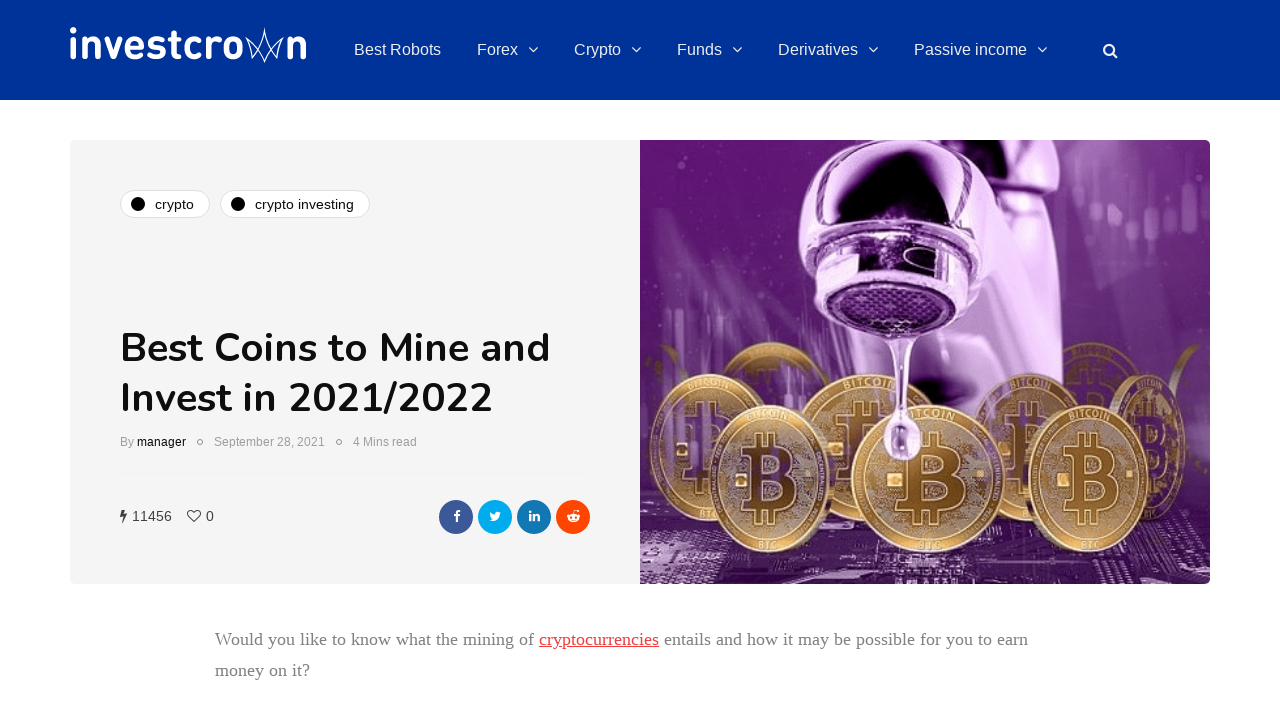

--- FILE ---
content_type: text/html; charset=UTF-8
request_url: https://investcrown.com/best-coins-to-mine-and-invest-in-2021-2022/
body_size: 30595
content:
<!DOCTYPE html>
<html lang="en-US">
<head>
	
<!-- Google tag (gtag.js) -->
<script async src="https://www.googletagmanager.com/gtag/js?id=G-1B0G1K0JZ0"></script>
<script>
  window.dataLayer = window.dataLayer || [];
  function gtag(){dataLayer.push(arguments);}
  gtag('js', new Date());

  gtag('config', 'G-1B0G1K0JZ0');
</script>
	
	
<link rel="icon" href="/favicon.ico" type="image/x-icon" />
<link rel="shortcut icon" href="/favicon.ico" type="image/x-icon" />
<meta name="viewport" content="width=device-width, initial-scale=1.0" />
<meta charset="UTF-8" />
<link rel="profile" href="https://gmpg.org/xfn/11" />
<link rel="pingback" href="https://investcrown.com/it-crown/xmlrpc.php" />
  <meta name='robots' content='index, follow, max-image-preview:large, max-snippet:-1, max-video-preview:-1' />

	<!-- This site is optimized with the Yoast SEO plugin v19.1 - https://yoast.com/wordpress/plugins/seo/ -->
	<title>Best Coins to Mine and Invest in 2021/2022 - Investcrown</title><style id="rocket-critical-css">ul{box-sizing:border-box}:root{--wp--preset--font-size--normal:16px;--wp--preset--font-size--huge:42px}html{font-family:sans-serif;-webkit-text-size-adjust:100%;-ms-text-size-adjust:100%}body{margin:0}article,header{display:block}a{background:transparent}strong{font-weight:bold}h1{margin:.67em 0;font-size:2em}img{border:0}svg:not(:root){overflow:hidden}input{margin:0;font:inherit;color:inherit}input[type="submit"]{-webkit-appearance:button}input::-moz-focus-inner{padding:0;border:0}input{line-height:normal}input[type="search"]{-webkit-box-sizing:content-box;-moz-box-sizing:content-box;box-sizing:content-box;-webkit-appearance:textfield}input[type="search"]::-webkit-search-cancel-button,input[type="search"]::-webkit-search-decoration{-webkit-appearance:none}*{-webkit-box-sizing:border-box;-moz-box-sizing:border-box;box-sizing:border-box}*:before,*:after{-webkit-box-sizing:border-box;-moz-box-sizing:border-box;box-sizing:border-box}html{font-size:62.5%}body{font-family:"Helvetica Neue",Helvetica,Arial,sans-serif;font-size:14px;line-height:1.42857143;color:#333;background-color:#fff}input{font-family:inherit;font-size:inherit;line-height:inherit}a{color:#428bca;text-decoration:none}img{vertical-align:middle}h1,h2{font-family:inherit;font-weight:500;line-height:1.1;color:inherit}h1,h2{margin-top:20px;margin-bottom:10px}h1{font-size:36px}h2{font-size:30px}p{margin:0 0 10px}ul{margin-top:0;margin-bottom:10px}ul ul{margin-bottom:0}.container{padding-right:15px;padding-left:15px;margin-right:auto;margin-left:auto}@media (min-width:768px){.container{width:750px}}@media (min-width:992px){.container{width:970px}}@media (min-width:1200px){.container{width:1170px}}.row{margin-right:-15px;margin-left:-15px}.col-md-12{position:relative;min-height:1px;padding-right:15px;padding-left:15px}@media (min-width:992px){.col-md-12{float:left}.col-md-12{width:100%}}input[type="search"]{-webkit-box-sizing:border-box;-moz-box-sizing:border-box;box-sizing:border-box}input[type="search"]{-webkit-appearance:none}.btn{display:inline-block;padding:6px 12px;margin-bottom:0;font-size:14px;font-weight:normal;line-height:1.42857143;text-align:center;white-space:nowrap;vertical-align:middle;background-image:none;border:1px solid transparent;border-radius:4px}.collapse{display:none}.nav{padding-left:0;margin-bottom:0;list-style:none}.nav>li{position:relative;display:block}.nav>li>a{position:relative;display:block;padding:10px 15px}.navbar{position:relative;min-height:50px;margin-bottom:20px;border:1px solid transparent}@media (min-width:768px){.navbar{border-radius:4px}}.navbar-collapse{max-height:340px;padding-right:15px;padding-left:15px;overflow-x:visible;-webkit-overflow-scrolling:touch;border-top:1px solid transparent;box-shadow:inset 0 1px 0 rgba(255,255,255,.1)}@media (min-width:768px){.navbar-collapse{width:auto;border-top:0;box-shadow:none}.navbar-collapse.collapse{display:block!important;height:auto!important;padding-bottom:0;overflow:visible!important}}.navbar-toggle{position:relative;float:right;padding:9px 10px;margin-top:8px;margin-right:15px;margin-bottom:8px;background-color:transparent;background-image:none;border:1px solid transparent;border-radius:4px}@media (min-width:768px){.navbar-toggle{display:none}}.navbar-default{background-color:#f8f8f8;border-color:#e7e7e7}.navbar-default .navbar-toggle{border-color:#ddd}.navbar-default .navbar-collapse{border-color:#e7e7e7}.clearfix:before,.clearfix:after,.container:before,.container:after,.row:before,.row:after,.nav:before,.nav:after,.navbar:before,.navbar:after,.navbar-collapse:before,.navbar-collapse:after{display:table;content:" "}.clearfix:after,.container:after,.row:after,.nav:after,.navbar:after,.navbar-collapse:after{clear:both}@-ms-viewport{width:device-width}:root{--color-body-bg:#ffffff;--color-body-text:#333333;--color-theme:#2568ef;--color-theme-alt:#FF3366;--color-green:#32AD38;--color-red:#DD3333;--color-button:#121212;--color-button-hover:#48494b;--color-mainmenu-link:#000000;--color-mainmenu-link-hover:#2568ef;--color-mainmenu-dark-bg:#121212;--color-mainmenu-dark-bg-grad:#121212;--color-mainmenu-submenu-bg:#ffffff;--color-mainmenu-submenu-link:#000000;--color-mainmenu-submenu-link-hover:#2568ef;--color-bg-topmenu:#f5f5f5;--color-bg-topmenu-dark-bg:#121212;--color-bg-footer:#1C1D1E;--color-bg-footer-dark:#3C3D41;--color-reading-progress-bar:#000000;--color-black:#0f0e0e;--color-grey:#9F9F9F;--color-bg-grey:#f5f5f5;--color-bg-darkgrey:#c5c5c5;--color-bg-dark:#13181C;--color-border-grey:#e0dede;--color-border-darkgrey:#d9d9d9;--color-box-shadow:rgba(0, 0, 0, 0.05);--box-shadow:0 0 1px var(--color-box-shadow), 0 0 3px var(--color-box-shadow), 0 2px 8px var(--color-box-shadow);--fontsize-post-title-extrasmall:16px;--fontsize-post-title-small:18px;--fontsize-post-title-regular:22px;--fontsize-post-title-large:30px;--fontsize-post-title-gigant:36px;--fontsize-block-title:30px;--margin-overlaypost-mobile:30px;--margin-overlaypost-regular:50px;--margin-themeblock-wrapper:60px;--margin-themeblock-wrapper-start:40px;--margin-themeblock-wrapper-end:20px;--size-image-folded-corner:45px;--size-image-folded-corner-small:40px;--size-post-image-badge:38px}body{font-family:Arial,sans-serif;background:var(--color-body-bg);color:var(--color-body-text);font-size:15px;line-height:1.75;margin-top:0!important}p{margin-bottom:25px}a{color:var(--color-theme);text-decoration:underline}h1,h2{margin-top:0;margin-bottom:28px;font-weight:bold;line-height:1.25;color:var(--color-black);-webkit-font-smoothing:antialiased;-moz-osx-font-smoothing:grayscale}.blog-post-single .entry-content h2{margin-top:30px}h1{font-size:36px}h2{font-size:24px}input[type="search"]{box-shadow:none}input{border:1px solid var(--color-border-grey);background-color:#ffffff;padding:8px 20px;color:var(--color-black);vertical-align:middle;box-shadow:none;line-height:26px;border-radius:0}input:-moz-placeholder,input:-ms-input-placeholder,input::-webkit-input-placeholder{color:#989898;font-size:13px}.btn,input[type="submit"]{padding:13px 30px;line-height:1;background:var(--color-button);border:1px solid var(--color-button);color:#ffffff;text-align:left;text-shadow:none;text-decoration:none;vertical-align:middle;filter:none;box-shadow:none;text-align:center;font-size:16px;border-radius:0;outline:none!important}.clear{clear:both}.comments-form-wrapper a{text-decoration:none}.comment-reply-title small a{text-decoration:none;display:inline-block;padding:2px 10px;font-size:10px;text-transform:uppercase;color:var(--color-black);background:var(--color-bg-grey)}.comment-reply-title small a{padding:5px 10px}.comment-form input{margin-bottom:0}.entry-content{overflow:visible;position:relative}header{background:#ffffff;background-repeat:no-repeat;background-position:top center}header .col-md-12{padding:0;display:flex;height:200px;align-items:center}header .logo{display:inline-block}header .light-logo{display:none}header .header-left{text-align:left;padding-left:15px;padding-right:30px;flex-shrink:0;flex-grow:0}header .header-center{text-align:center;flex-grow:1;position:static}header .header-right{padding-right:15px;flex-shrink:0;flex-grow:0;position:relative;text-align:right}header .header-right .header-center-search-form{position:absolute;top:-0.5px;right:100%;display:none}header .header-right .header-center-search-form input.submit{display:none}header .header-right .header-center-search-form input.field{width:0;text-align:center;font-size:16px;padding:8px 15px;z-index:100;height:44.5px}header .search-toggle-wrapper{width:54px;display:inline-block;position:relative}header .search-toggle-wrapper .field{width:200px}header .search-toggle-wrapper .searchform .submit{display:none}header a.search-toggle-btn{display:inline-block;font-size:16px;width:44px;height:44px;line-height:44px;text-align:center;color:var(--color-black);margin-left:10px;background:var(--color-bg-grey)}header:not([class*="-fullwidth"]) .navbar .container{width:100%}header.main-header.fixed{position:fixed;top:0;width:100%;z-index:5000;padding-top:0;padding-bottom:0;margin-bottom:0!important;box-shadow:0 2px 5px -2px rgba(0,0,0,0.15),0px 5px 17px -2px rgba(0,0,0,0.15);display:none}header.main-header.fixed .col-md-12{height:auto;padding-top:20px;padding-bottom:20px}header.main-header.fixed .navbar-center-wrapper{margin-bottom:0;border:none}header.main-header.fixed .navbar .nav>li{background:none;padding-top:0;padding-bottom:0}.navbar{border-radius:0;border:none;margin:0;position:static}.navbar .navbar-inner .container{padding:0}.nav>li.menu-item-has-children>a::after{display:inline-block;font-family:"fontawesome";content:"";font-style:normal;font-weight:normal;margin-left:10px;margin-right:0;margin-top:-1px}.navbar .nav>li{content:" ";display:block}.nav>li{padding-top:20px;padding-bottom:20px;position:relative;float:left}.nav>li>a{color:var(--color-mainmenu-link);display:block;padding:13px 18px;margin-left:0;margin-right:0;text-decoration:none;background:transparent}.navbar{background:none;min-height:0}.navbar-collapse{padding:0;max-height:inherit;clear:both;position:relative;box-shadow:none}.navbar .nav ul{list-style:none;line-height:1.2}.navbar .navbar-toggle{text-transform:uppercase;display:none;position:relative;float:none;left:50%;transform:translateX(-50%)}.nav .sub-menu{display:none;position:absolute;margin:0;text-align:left;z-index:10000;padding:0}.nav>li .sub-menu{margin-top:0;background:var(--color-mainmenu-submenu-bg);border:1px solid var(--color-mainmenu-submenu-bg);box-shadow:var(--box-shadow);padding:15px 0}.nav>li>.sub-menu{margin-top:0}.navbar .nav .sub-menu li{float:none;position:relative}.nav .sub-menu li.menu-item>a{display:block;background:transparent;color:var(--color-mainmenu-submenu-link);font-weight:500;min-width:240px;text-decoration:none;padding:8px 20px;border:none;border-left:0;border-right:0;border-bottom:0;border-bottom:0}.navbar-default .navbar-collapse{border:none}.navbar{position:relative}.navbar .container{padding-left:15px;padding-right:15px;position:relative}.navbar{margin-left:0;min-height:0}.mainmenu-mobile-toggle{display:inline-block;font-size:18px;color:var(--color-black);margin-right:20px;display:none}.mainmenu-mobile-toggle i{border:1px solid var(--color-border-grey);padding:8px;text-align:center}.mainmenu .navbar-center-wrapper{width:100%;display:flex;margin-left:0;margin-right:0;padding-top:0;padding-bottom:0}.mainmenu .nav{margin:0;padding-left:0;padding-right:0}.mainmenu.mainmenu-right .navbar-center-wrapper{justify-content:right}.mainmenu .nav>li>a{font-size:16px;line-height:18px}.blog-post-reading-progress{border-bottom:4px solid var(--color-reading-progress-bar);display:block;top:0;position:fixed;width:0;z-index:100000}.single-post .page-item-title-single .inhype-post .post-title{font-size:40px;max-width:70%;word-wrap:break-word}.single-post .page-item-title-single .inhype-post .post-categories{margin-bottom:100px;justify-content:left}.single-post .page-item-title-single .inhype-post .inhype-post-details{text-align:left}.single-post .page-item-title-single .inhype-post .post-details-bottom{padding-bottom:0;margin-top:20px;padding-top:20px;justify-content:left;border-top:1px solid rgba(255,255,255,0.3);line-height:35px}.single-post .page-item-title-single .inhype-post .post-details-bottom .post-info-wrapper{flex-grow:0;justify-content:flex-start;width:50%}.single-post .page-item-title-single .inhype-post .post-details-bottom .post-info-share{width:auto}.single-post .page-item-title-single .inhype-post .post-details-bottom .post-social-wrapper{position:relative}.single-post .page-item-title-single .inhype-post .post-details-bottom .post-social-wrapper .post-social-frame{top:-39%}.single-post .container-page-item-title-2column{background:var(--color-bg-grey);display:flex;overflow:hidden;margin-bottom:40px}.single-post .container-page-item-title-2column .page-item-single-title-column,.single-post .container-page-item-title-2column .page-item-single-image-column{width:50%}.single-post .container-page-item-title-2column .page-item-single-title-column .page-item-title-single{margin-bottom:0}.single-post .container-page-item-title-2column .page-item-single-image-column{position:relative;background-size:cover;background-position:center center}.single-post .container-page-item-title-2column .page-item-title-single{padding:50px}.single-post .container-page-item-title-2column .inhype-post .post-title{max-width:100%}.page-item-title-single{padding-top:0;padding-bottom:0;margin-bottom:40px;text-align:left}.container-page-item-title{padding:0;background-size:cover;background-position:center center}.content-block .post-container{margin-top:45px}header+.content-block .post-container{margin-top:0}.single-post.blog-small-page-width .post-container .col-md-12 .blog-post-single{margin-left:145px;margin-right:145px}.inhype-post .inhype-post-details{padding:0;margin-left:0;margin-right:0;margin-top:0;position:relative;text-align:left;width:100%}.inhype-post .post-title{font-size:var(--fontsize-post-title-regular);display:block;color:var(--color-black);margin-top:0;margin-bottom:5px;word-wrap:break-word}.inhype-post .post-categories{position:relative;font-size:14px;margin-bottom:10px;font-weight:bold;text-transform:lowercase;display:flex;flex-wrap:wrap;align-items:center}.inhype-post .post-categories a{display:flex;align-items:center;font-weight:normal;text-decoration:none;padding:1px 15px 1px 10px;background-color:#ffffff;border:1px solid var(--color-border-grey);color:var(--color-black);margin-bottom:5px;margin-right:10px;word-break:break-word;min-height:28px;line-height:15px}.inhype-post .post-categories a:last-child{margin-right:0}.inhype-post .post-categories .cat-dot{display:inline-block;width:14px;height:14px;position:relative;border-radius:100%;margin-right:10px;background-color:var(--color-theme);flex-shrink:0}.inhype-post>.post-categories{margin-bottom:10px}.inhype-post .post-author{display:inline-block;font-size:12px;color:var(--color-grey);font-weight:500}.inhype-post .post-author a{color:var(--color-black)}.inhype-post .post-date{display:inline-block;color:var(--color-grey);font-size:12px;font-weight:500;margin-bottom:5px}.inhype-post .post-read-time{display:inline-block;color:var(--color-grey);font-weight:500;font-size:12px}.inhype-post .post-details-bottom{font-size:14px;padding-top:10px;padding-bottom:10px;margin-top:20px;border-top:1px solid var(--color-border-grey);display:flex;color:#3f3f3f;position:relative}.inhype-post .post-details-bottom.post-details-bottom-inline{flex-grow:1;border-top:none;margin-top:0}.inhype-post .post-details-bottom.post-details-bottom-inline .post-info-wrapper{justify-content:flex-end;flex-grow:1;width:auto}.inhype-post .post-details-bottom.post-details-bottom-inline .post-info-share{width:auto}.inhype-post .post-details-bottom.post-details-bottom-inline .post-info-wrapper{padding-right:0}.inhype-post .post-details-bottom i{font-size:14px}.inhype-post .post-details-bottom a{color:#3f3f3f}.inhype-post .post-details-bottom .post-info-wrapper>div{flex-shrink:0}.inhype-post .post-details-bottom .post-info-wrapper,.inhype-post .post-details-bottom .post-info-share{width:50%}.inhype-post .post-details-bottom .post-info-share{padding-left:20px;text-align:right}.inhype-post .post-details-bottom .post-info-wrapper{display:flex;padding-right:27px}.inhype-post .post-details-bottom .post-info-share i:first-child{margin-left:0}.inhype-post .post-details-bottom .post-info-views+.post-info-likes{margin-left:15px}.inhype-post .post-details-bottom .post-info-views i,.inhype-post .post-details-bottom .post-info-likes i{margin-right:5px}.inhype-post a{text-decoration:none}.inhype-post .post-info-dot{display:inline-block;margin-left:7px;margin-right:7px;border-radius:5px;width:6px;height:6px;border:1px solid #909090;top:-1px;position:relative}.post-review-rating-badge{display:flex;align-items:center;justify-content:center;position:absolute;top:20px;right:20px;width:var(--size-post-image-badge);height:var(--size-post-image-badge);color:#ffffff;font-size:14px;font-weight:normal!important;background-color:var(--color-button-hover);border-radius:50%;border:2px solid #ffffff;z-index:10}.single-post .blog-post-single{margin-bottom:40px;padding-bottom:0}.single-post .inhype-social-share-fixed{position:fixed;margin-left:-120px;width:50px;opacity:0}.single-post .inhype-social-share-fixed .post-social-wrapper .post-social a{background:var(--color-black);color:#ffffff;width:40px;height:40px;margin-bottom:10px;line-height:40px;text-align:center;border-radius:50%;font-size:18px}.single-post .inhype-social-share-fixed .post-social-wrapper .post-social a.facebook-share{background-color:#3b5998}.single-post .inhype-social-share-fixed .post-social-wrapper .post-social a.twitter-share{background-color:#00aced}.single-post .inhype-social-share-fixed .post-social-wrapper .post-social a.linkedin-share{background-color:#1178B3}.single-post .inhype-social-share-fixed .post-social-wrapper .post-social a.reddit-share{background-color:#FF4500}.single-post .inhype-post .post-details-bottom{justify-content:flex-end}.single-post .inhype-post .post-details-bottom .post-info-wrapper,.single-post .inhype-post .post-details-bottom .post-info-share{width:auto}.single-post .inhype-post .post-details-bottom .post-info-wrapper{flex-grow:1;line-height:35px}.single-post .inhype-post .post-details-bottom .post-info-share{flex-grow:1}.post-social-wrapper{display:inline-block}.post-social-wrapper .post-social{display:inline-block}.post-social-wrapper .post-social-title{display:none}.post-social-wrapper .post-social a{color:var(--color-black);display:flex;align-items:center;justify-content:center;font-size:14px;height:20px;text-decoration:none;width:25px}.inhype-post .post-details-bottom .post-social-wrapper .post-social{display:flex}.inhype-post .post-details-bottom .post-social-wrapper .post-social i{font-size:13px}.inhype-post .post-details-bottom .post-social-wrapper .post-social a{width:34px;height:34px;text-align:center;color:#ffffff;background-color:#212121;border-radius:18px;margin-left:5px}.inhype-post .post-details-bottom .post-social-wrapper .post-social a:first-child{margin-left:0}.inhype-post .post-details-bottom .post-social-wrapper .post-social a.facebook-share{background-color:#3b5998}.inhype-post .post-details-bottom .post-social-wrapper .post-social a.twitter-share{background-color:#00aced}.inhype-post .post-details-bottom .post-social-wrapper .post-social a.linkedin-share{background-color:#1178B3}.inhype-post .post-details-bottom .post-social-wrapper .post-social a.reddit-share{background-color:#FF4500}.blog-style-corners-rounded .comment-reply-title small a,.blog-style-corners-rounded .nav>li .sub-menu,.blog-style-corners-rounded .mainmenu-mobile-toggle i,.blog-style-corners-rounded .container-page-item-title,.blog-style-corners-rounded header a.search-toggle-btn,.blog-style-corners-rounded header .search-toggle-wrapper .field,.blog-style-corners-rounded header:not([class*="-fullwidth"]) .mainmenu.mainmenu-dark .navbar{border-radius:5px}.blog-style-corners-rounded input,.blog-style-corners-rounded .btn,.blog-style-corners-rounded input[type="submit"],.blog-style-corners-rounded .post-social-wrapper .post-social,.blog-style-corners-rounded header .header-right .header-center-search-form{border-radius:5px}.inhype-post .post-categories a{border-radius:30px}@media (max-width:1400px){.single-post .inhype-social-share-fixed{display:none}}@media (max-width:1200px){.nav>li>a{padding:13px 10px}}@media (max-width:1024px){.mainmenu .nav>li>a{padding-left:10px;padding-right:10px}header .logo-link img{max-width:200px}.single-post.blog-small-page-width .post-container .col-md-12 .blog-post-single{margin-left:0!important;margin-right:0!important}}@media (max-width:991px){header.main-header{margin-top:40px;margin-bottom:40px;background:none!important}header.main-header.sticky-header.fixed{display:none!important}header>.container>.row{margin:0}header .col-md-12{flex-wrap:wrap;height:auto!important}header .header-left{order:1;padding:0}header .header-right{flex-grow:1;flex-shrink:0;order:2}header .header-center{display:flex;order:3;width:100%;flex-grow:0;flex-shrink:0;text-align:left;align-items:center}header .header-right{padding-right:0}header .header-center .header-center-search-form input.field{width:auto}.navbar-collapse.collapse{display:none!important}.navbar .navbar-toggle{display:none}.navbar-center-wrapper{border:none;margin-bottom:0}.nav>li{padding-top:0!important;padding-bottom:0!important;display:block;width:100%}.nav>li.menu-item>a{color:#000000;text-align:left;margin-left:0;margin-right:0;padding:0;border:none;background:none}.nav>li.menu-item-has-children>a:after{margin-top:0;margin-right:0;float:right;content:""}.navbar .nav>li,.nav>li .sub-menu{background:none!important}.navbar .nav>li>a{padding-top:5px;padding-bottom:5px}.nav>li .sub-menu{display:none;opacity:1;visibility:visible}.nav .sub-menu{z-index:0;padding:0;position:relative;margin-left:10px;border:none!important;box-shadow:none!important;margin-top:0!important;margin-left:0;left:0!important}.nav>li>.sub-menu{padding:5px 0}.nav .sub-menu li.menu-item>a{min-height:0;background:none;padding-top:5px;padding-bottom:5px;padding-left:15px;display:block;width:auto;border:none!important}.mainmenu{background:none!important;margin-left:0;margin-right:0;width:100%}.mainmenu .navbar-center-wrapper{display:block}.mainmenu-mobile-toggle{display:inline-block}.mainmenu .nav>li>a{font-size:16px;padding-left:0;padding-right:0}.mainmenu .nav{margin-top:20px;display:block}.mainmenu .container{padding:0}.mainmenu.mainmenu-dark .navbar{background:none!important;padding-bottom:0;margin-bottom:0}}@media (max-width:979px){.single-post .container-page-item-title-2column{display:flex;flex-flow:column}.single-post .container-page-item-title-2column .page-item-single-title-column,.single-post .container-page-item-title-2column .page-item-single-image-column{width:100%}.single-post .container-page-item-title-2column .page-item-single-title-column{order:2}.single-post .container-page-item-title-2column .page-item-single-image-column{min-height:450px}.single-post .container-page-item-title-2column .inhype-post .post-categories{margin-bottom:10px}}@media (max-width:767px){.container-page-item-title.container{margin-left:15px;margin-right:15px}.page-item-title-single{padding-top:0;padding-bottom:0}.single-post .page-item-title-single .inhype-post .post-title{max-width:100%;padding-left:0;padding-right:0;font-size:var(--fontsize-post-title-regular)}.single-post .inhype-post .post-details-bottom .post-info-wrapper{flex-grow:0}.single-post .inhype-post .post-details-bottom .post-info-wrapper,.single-post .inhype-post .post-details-bottom .post-info-share{width:100%}.inhype-post .post-details-bottom .post-info-share{padding:0;text-align:left;margin-top:15px}.single-post .inhype-post .post-details-bottom{flex-wrap:wrap;justify-content:center}.single-post .page-item-title-single .inhype-post .post-details-bottom .post-info-wrapper{width:100%;justify-content:left}:root{--margin-themeblock-wrapper-end:0}.page-item-title-single{margin-bottom:40px}}@media (max-width:568px){header .logo-link>img{max-width:100%}.single-post .container-page-item-title-2column .page-item-title-single{padding:30px}.single-post .container-page-item-title-2column .page-item-single-image-column{min-height:250px}.inhype-post .post-details-bottom.post-details-bottom-inline .post-info-wrapper{justify-content:flex-start}}@media (max-width:400px){header .logo-link img{width:120px!important}}@media (min-width:768px){.container-page-item-title.container{width:720px}}@media (min-width:992px){.container-page-item-title.container{width:940px}}@media (min-width:1200px){.container-page-item-title.container{width:1140px}}@media (min-width:991px){.nav .sub-menu{display:block;margin:0;opacity:0;visibility:hidden}}.navbar,.navbar-collapse,.navbar .navbar-inner .container{position:static!important}.navbar .navbar-inner .container{position:static}@media (max-width:991px){.nav>li>.sub-menu{z-index:10000}.nav>li>.sub-menu{width:100%!important;left:0;position:relative!important}.nav .sub-menu{margin-left:0}.nav>li>.sub-menu>li{width:100%!important}}header .col-md-12{height:100px}.navbar .nav>li{padding-top:12px;padding-bottom:12px}.nav>li>.sub-menu{margin-top:12px}header .logo-link img{width:236px}.headers-font,h1,h2{font-family:nunito;font-weight:700}body{font-family:muli;font-size:15px}.btn,input[type=submit],.mainmenu li.menu-item>a,.inhype-post .post-categories,.inhype-post .post-author,.inhype-post .post-date,.inhype-post .post-details-bottom,.inhype-post .post-read-time{font-family:helvetica}:root{--color-body-bg:#ffffff;--color-body-text:#828282;--color-theme:#ef3f3e;--color-theme-alt:#ef3f3e;--color-button:#fd4145;--color-button-hover:#48494b;--color-mainmenu-dark-bg:#163063;--color-mainmenu-dark-bg-grad:#345187;--color-mainmenu-link:#ffffff;--color-mainmenu-link-hover:#fd4145;--color-mainmenu-submenu-bg:#0b1d32;--color-mainmenu-submenu-link:#1a1818;--color-mainmenu-submenu-link-hover:#fd4145;--color-bg-topmenu:#003366;--color-bg-topmenu-dark-bg:#003366;--color-bg-footer:#f2f2f2;--color-bg-footer-dark:#152035;--color-reading-progress-bar:#281f22}</style>
	<meta name="description" content="Are you interested in mining cryptocurrencies and want to know what the best crypto coins to mine and invest in are? This article will find the top five coins you can use to start your mining career." />
	<link rel="canonical" href="https://investcrown.com/best-coins-to-mine-and-invest-in-2021-2022/" />
	<meta property="og:locale" content="en_US" />
	<meta property="og:type" content="article" />
	<meta property="og:title" content="Best Coins to Mine and Invest in 2021/2022 - Investcrown" />
	<meta property="og:description" content="Are you interested in mining cryptocurrencies and want to know what the best crypto coins to mine and invest in are? This article will find the top five coins you can use to start your mining career." />
	<meta property="og:url" content="https://investcrown.com/best-coins-to-mine-and-invest-in-2021-2022/" />
	<meta property="og:site_name" content="Investcrown" />
	<meta property="article:published_time" content="2021-09-28T18:29:57+00:00" />
	<meta property="article:modified_time" content="2021-09-28T18:29:59+00:00" />
	<meta property="og:image" content="https://investcrown.com/it-crown/wp-content/uploads/2021/09/Best-Coins-to-Mine-7.png" />
	<meta property="og:image:width" content="640" />
	<meta property="og:image:height" content="340" />
	<meta property="og:image:type" content="image/png" />
	<meta name="twitter:card" content="summary_large_image" />
	<meta name="twitter:label1" content="Written by" />
	<meta name="twitter:data1" content="manager" />
	<meta name="twitter:label2" content="Est. reading time" />
	<meta name="twitter:data2" content="7 minutes" />
	<script type="application/ld+json" class="yoast-schema-graph">{"@context":"https://schema.org","@graph":[{"@type":"Organization","@id":"https://investcrown.com/#organization","name":"Investcrown","url":"https://investcrown.com/","sameAs":[],"logo":{"@type":"ImageObject","inLanguage":"en-US","@id":"https://investcrown.com/#/schema/logo/image/","url":"https://investcrown.com/it-crown/wp-content/uploads/2021/06/investcrown_og_1.jpg","contentUrl":"https://investcrown.com/it-crown/wp-content/uploads/2021/06/investcrown_og_1.jpg","width":1200,"height":627,"caption":"Investcrown"},"image":{"@id":"https://investcrown.com/#/schema/logo/image/"}},{"@type":"WebSite","@id":"https://investcrown.com/#website","url":"https://investcrown.com/","name":"Investcrown","description":"Make Better Investing Decisions","publisher":{"@id":"https://investcrown.com/#organization"},"potentialAction":[{"@type":"SearchAction","target":{"@type":"EntryPoint","urlTemplate":"https://investcrown.com/?s={search_term_string}"},"query-input":"required name=search_term_string"}],"inLanguage":"en-US"},{"@type":"ImageObject","inLanguage":"en-US","@id":"https://investcrown.com/best-coins-to-mine-and-invest-in-2021-2022/#primaryimage","url":"https://investcrown.com/it-crown/wp-content/uploads/2021/09/Best-Coins-to-Mine-7.png","contentUrl":"https://investcrown.com/it-crown/wp-content/uploads/2021/09/Best-Coins-to-Mine-7.png","width":640,"height":340,"caption":"dripping from the tap onto bitcoin`s coins"},{"@type":"WebPage","@id":"https://investcrown.com/best-coins-to-mine-and-invest-in-2021-2022/#webpage","url":"https://investcrown.com/best-coins-to-mine-and-invest-in-2021-2022/","name":"Best Coins to Mine and Invest in 2021/2022 - Investcrown","isPartOf":{"@id":"https://investcrown.com/#website"},"primaryImageOfPage":{"@id":"https://investcrown.com/best-coins-to-mine-and-invest-in-2021-2022/#primaryimage"},"datePublished":"2021-09-28T18:29:57+00:00","dateModified":"2021-09-28T18:29:59+00:00","description":"Are you interested in mining cryptocurrencies and want to know what the best crypto coins to mine and invest in are? This article will find the top five coins you can use to start your mining career.","breadcrumb":{"@id":"https://investcrown.com/best-coins-to-mine-and-invest-in-2021-2022/#breadcrumb"},"inLanguage":"en-US","potentialAction":[{"@type":"ReadAction","target":["https://investcrown.com/best-coins-to-mine-and-invest-in-2021-2022/"]}]},{"@type":"BreadcrumbList","@id":"https://investcrown.com/best-coins-to-mine-and-invest-in-2021-2022/#breadcrumb","itemListElement":[{"@type":"ListItem","position":1,"name":"Home","item":"https://investcrown.com/"},{"@type":"ListItem","position":2,"name":"Best Coins to Mine and Invest in 2021/2022"}]},{"@type":"Article","@id":"https://investcrown.com/best-coins-to-mine-and-invest-in-2021-2022/#article","isPartOf":{"@id":"https://investcrown.com/best-coins-to-mine-and-invest-in-2021-2022/#webpage"},"author":{"@id":"https://investcrown.com/#/schema/person/db447bc28d097093e8f4887d567d8762"},"headline":"Best Coins to Mine and Invest in 2021/2022","datePublished":"2021-09-28T18:29:57+00:00","dateModified":"2021-09-28T18:29:59+00:00","mainEntityOfPage":{"@id":"https://investcrown.com/best-coins-to-mine-and-invest-in-2021-2022/#webpage"},"wordCount":1136,"commentCount":0,"publisher":{"@id":"https://investcrown.com/#organization"},"image":{"@id":"https://investcrown.com/best-coins-to-mine-and-invest-in-2021-2022/#primaryimage"},"thumbnailUrl":"https://investcrown.com/it-crown/wp-content/uploads/2021/09/Best-Coins-to-Mine-7.png","keywords":["crypto","cryptocurrency","investing strategy"],"articleSection":["Crypto","Crypto Investing"],"inLanguage":"en-US","potentialAction":[{"@type":"CommentAction","name":"Comment","target":["https://investcrown.com/best-coins-to-mine-and-invest-in-2021-2022/#respond"]}]},{"@type":"Person","@id":"https://investcrown.com/#/schema/person/db447bc28d097093e8f4887d567d8762","name":"manager","image":{"@type":"ImageObject","inLanguage":"en-US","@id":"https://investcrown.com/#/schema/person/image/","url":"https://secure.gravatar.com/avatar/94e3146ad49ce2f47c382d5d426b93e54e05033d84a16c2da45301f2eaabb75f?s=96&d=mm&r=g","contentUrl":"https://secure.gravatar.com/avatar/94e3146ad49ce2f47c382d5d426b93e54e05033d84a16c2da45301f2eaabb75f?s=96&d=mm&r=g","caption":"manager"},"url":"https://investcrown.com/author/manager32/"}]}</script>
	<!-- / Yoast SEO plugin. -->



<link rel="alternate" type="application/rss+xml" title="Investcrown &raquo; Feed" href="https://investcrown.com/feed/" />
<link rel="alternate" type="application/rss+xml" title="Investcrown &raquo; Comments Feed" href="https://investcrown.com/comments/feed/" />
<link rel="alternate" type="application/rss+xml" title="Investcrown &raquo; Best Coins to Mine and Invest in 2021/2022 Comments Feed" href="https://investcrown.com/best-coins-to-mine-and-invest-in-2021-2022/feed/" />
<link rel="alternate" title="oEmbed (JSON)" type="application/json+oembed" href="https://investcrown.com/wp-json/oembed/1.0/embed?url=https%3A%2F%2Finvestcrown.com%2Fbest-coins-to-mine-and-invest-in-2021-2022%2F" />
<link rel="alternate" title="oEmbed (XML)" type="text/xml+oembed" href="https://investcrown.com/wp-json/oembed/1.0/embed?url=https%3A%2F%2Finvestcrown.com%2Fbest-coins-to-mine-and-invest-in-2021-2022%2F&#038;format=xml" />
<style id='wp-img-auto-sizes-contain-inline-css' type='text/css'>
img:is([sizes=auto i],[sizes^="auto," i]){contain-intrinsic-size:3000px 1500px}
/*# sourceURL=wp-img-auto-sizes-contain-inline-css */
</style>
<style id='wp-emoji-styles-inline-css' type='text/css'>

	img.wp-smiley, img.emoji {
		display: inline !important;
		border: none !important;
		box-shadow: none !important;
		height: 1em !important;
		width: 1em !important;
		margin: 0 0.07em !important;
		vertical-align: -0.1em !important;
		background: none !important;
		padding: 0 !important;
	}
/*# sourceURL=wp-emoji-styles-inline-css */
</style>
<style id='wp-block-library-inline-css' type='text/css'>
:root{--wp-block-synced-color:#7a00df;--wp-block-synced-color--rgb:122,0,223;--wp-bound-block-color:var(--wp-block-synced-color);--wp-editor-canvas-background:#ddd;--wp-admin-theme-color:#007cba;--wp-admin-theme-color--rgb:0,124,186;--wp-admin-theme-color-darker-10:#006ba1;--wp-admin-theme-color-darker-10--rgb:0,107,160.5;--wp-admin-theme-color-darker-20:#005a87;--wp-admin-theme-color-darker-20--rgb:0,90,135;--wp-admin-border-width-focus:2px}@media (min-resolution:192dpi){:root{--wp-admin-border-width-focus:1.5px}}.wp-element-button{cursor:pointer}:root .has-very-light-gray-background-color{background-color:#eee}:root .has-very-dark-gray-background-color{background-color:#313131}:root .has-very-light-gray-color{color:#eee}:root .has-very-dark-gray-color{color:#313131}:root .has-vivid-green-cyan-to-vivid-cyan-blue-gradient-background{background:linear-gradient(135deg,#00d084,#0693e3)}:root .has-purple-crush-gradient-background{background:linear-gradient(135deg,#34e2e4,#4721fb 50%,#ab1dfe)}:root .has-hazy-dawn-gradient-background{background:linear-gradient(135deg,#faaca8,#dad0ec)}:root .has-subdued-olive-gradient-background{background:linear-gradient(135deg,#fafae1,#67a671)}:root .has-atomic-cream-gradient-background{background:linear-gradient(135deg,#fdd79a,#004a59)}:root .has-nightshade-gradient-background{background:linear-gradient(135deg,#330968,#31cdcf)}:root .has-midnight-gradient-background{background:linear-gradient(135deg,#020381,#2874fc)}:root{--wp--preset--font-size--normal:16px;--wp--preset--font-size--huge:42px}.has-regular-font-size{font-size:1em}.has-larger-font-size{font-size:2.625em}.has-normal-font-size{font-size:var(--wp--preset--font-size--normal)}.has-huge-font-size{font-size:var(--wp--preset--font-size--huge)}.has-text-align-center{text-align:center}.has-text-align-left{text-align:left}.has-text-align-right{text-align:right}.has-fit-text{white-space:nowrap!important}#end-resizable-editor-section{display:none}.aligncenter{clear:both}.items-justified-left{justify-content:flex-start}.items-justified-center{justify-content:center}.items-justified-right{justify-content:flex-end}.items-justified-space-between{justify-content:space-between}.screen-reader-text{border:0;clip-path:inset(50%);height:1px;margin:-1px;overflow:hidden;padding:0;position:absolute;width:1px;word-wrap:normal!important}.screen-reader-text:focus{background-color:#ddd;clip-path:none;color:#444;display:block;font-size:1em;height:auto;left:5px;line-height:normal;padding:15px 23px 14px;text-decoration:none;top:5px;width:auto;z-index:100000}html :where(.has-border-color){border-style:solid}html :where([style*=border-top-color]){border-top-style:solid}html :where([style*=border-right-color]){border-right-style:solid}html :where([style*=border-bottom-color]){border-bottom-style:solid}html :where([style*=border-left-color]){border-left-style:solid}html :where([style*=border-width]){border-style:solid}html :where([style*=border-top-width]){border-top-style:solid}html :where([style*=border-right-width]){border-right-style:solid}html :where([style*=border-bottom-width]){border-bottom-style:solid}html :where([style*=border-left-width]){border-left-style:solid}html :where(img[class*=wp-image-]){height:auto;max-width:100%}:where(figure){margin:0 0 1em}html :where(.is-position-sticky){--wp-admin--admin-bar--position-offset:var(--wp-admin--admin-bar--height,0px)}@media screen and (max-width:600px){html :where(.is-position-sticky){--wp-admin--admin-bar--position-offset:0px}}

/*# sourceURL=wp-block-library-inline-css */
</style><style id='wp-block-heading-inline-css' type='text/css'>
h1:where(.wp-block-heading).has-background,h2:where(.wp-block-heading).has-background,h3:where(.wp-block-heading).has-background,h4:where(.wp-block-heading).has-background,h5:where(.wp-block-heading).has-background,h6:where(.wp-block-heading).has-background{padding:1.25em 2.375em}h1.has-text-align-left[style*=writing-mode]:where([style*=vertical-lr]),h1.has-text-align-right[style*=writing-mode]:where([style*=vertical-rl]),h2.has-text-align-left[style*=writing-mode]:where([style*=vertical-lr]),h2.has-text-align-right[style*=writing-mode]:where([style*=vertical-rl]),h3.has-text-align-left[style*=writing-mode]:where([style*=vertical-lr]),h3.has-text-align-right[style*=writing-mode]:where([style*=vertical-rl]),h4.has-text-align-left[style*=writing-mode]:where([style*=vertical-lr]),h4.has-text-align-right[style*=writing-mode]:where([style*=vertical-rl]),h5.has-text-align-left[style*=writing-mode]:where([style*=vertical-lr]),h5.has-text-align-right[style*=writing-mode]:where([style*=vertical-rl]),h6.has-text-align-left[style*=writing-mode]:where([style*=vertical-lr]),h6.has-text-align-right[style*=writing-mode]:where([style*=vertical-rl]){rotate:180deg}
/*# sourceURL=https://investcrown.com/it-crown/wp-includes/blocks/heading/style.min.css */
</style>
<style id='wp-block-image-inline-css' type='text/css'>
.wp-block-image>a,.wp-block-image>figure>a{display:inline-block}.wp-block-image img{box-sizing:border-box;height:auto;max-width:100%;vertical-align:bottom}@media not (prefers-reduced-motion){.wp-block-image img.hide{visibility:hidden}.wp-block-image img.show{animation:show-content-image .4s}}.wp-block-image[style*=border-radius] img,.wp-block-image[style*=border-radius]>a{border-radius:inherit}.wp-block-image.has-custom-border img{box-sizing:border-box}.wp-block-image.aligncenter{text-align:center}.wp-block-image.alignfull>a,.wp-block-image.alignwide>a{width:100%}.wp-block-image.alignfull img,.wp-block-image.alignwide img{height:auto;width:100%}.wp-block-image .aligncenter,.wp-block-image .alignleft,.wp-block-image .alignright,.wp-block-image.aligncenter,.wp-block-image.alignleft,.wp-block-image.alignright{display:table}.wp-block-image .aligncenter>figcaption,.wp-block-image .alignleft>figcaption,.wp-block-image .alignright>figcaption,.wp-block-image.aligncenter>figcaption,.wp-block-image.alignleft>figcaption,.wp-block-image.alignright>figcaption{caption-side:bottom;display:table-caption}.wp-block-image .alignleft{float:left;margin:.5em 1em .5em 0}.wp-block-image .alignright{float:right;margin:.5em 0 .5em 1em}.wp-block-image .aligncenter{margin-left:auto;margin-right:auto}.wp-block-image :where(figcaption){margin-bottom:1em;margin-top:.5em}.wp-block-image.is-style-circle-mask img{border-radius:9999px}@supports ((-webkit-mask-image:none) or (mask-image:none)) or (-webkit-mask-image:none){.wp-block-image.is-style-circle-mask img{border-radius:0;-webkit-mask-image:url('data:image/svg+xml;utf8,<svg viewBox="0 0 100 100" xmlns="http://www.w3.org/2000/svg"><circle cx="50" cy="50" r="50"/></svg>');mask-image:url('data:image/svg+xml;utf8,<svg viewBox="0 0 100 100" xmlns="http://www.w3.org/2000/svg"><circle cx="50" cy="50" r="50"/></svg>');mask-mode:alpha;-webkit-mask-position:center;mask-position:center;-webkit-mask-repeat:no-repeat;mask-repeat:no-repeat;-webkit-mask-size:contain;mask-size:contain}}:root :where(.wp-block-image.is-style-rounded img,.wp-block-image .is-style-rounded img){border-radius:9999px}.wp-block-image figure{margin:0}.wp-lightbox-container{display:flex;flex-direction:column;position:relative}.wp-lightbox-container img{cursor:zoom-in}.wp-lightbox-container img:hover+button{opacity:1}.wp-lightbox-container button{align-items:center;backdrop-filter:blur(16px) saturate(180%);background-color:#5a5a5a40;border:none;border-radius:4px;cursor:zoom-in;display:flex;height:20px;justify-content:center;opacity:0;padding:0;position:absolute;right:16px;text-align:center;top:16px;width:20px;z-index:100}@media not (prefers-reduced-motion){.wp-lightbox-container button{transition:opacity .2s ease}}.wp-lightbox-container button:focus-visible{outline:3px auto #5a5a5a40;outline:3px auto -webkit-focus-ring-color;outline-offset:3px}.wp-lightbox-container button:hover{cursor:pointer;opacity:1}.wp-lightbox-container button:focus{opacity:1}.wp-lightbox-container button:focus,.wp-lightbox-container button:hover,.wp-lightbox-container button:not(:hover):not(:active):not(.has-background){background-color:#5a5a5a40;border:none}.wp-lightbox-overlay{box-sizing:border-box;cursor:zoom-out;height:100vh;left:0;overflow:hidden;position:fixed;top:0;visibility:hidden;width:100%;z-index:100000}.wp-lightbox-overlay .close-button{align-items:center;cursor:pointer;display:flex;justify-content:center;min-height:40px;min-width:40px;padding:0;position:absolute;right:calc(env(safe-area-inset-right) + 16px);top:calc(env(safe-area-inset-top) + 16px);z-index:5000000}.wp-lightbox-overlay .close-button:focus,.wp-lightbox-overlay .close-button:hover,.wp-lightbox-overlay .close-button:not(:hover):not(:active):not(.has-background){background:none;border:none}.wp-lightbox-overlay .lightbox-image-container{height:var(--wp--lightbox-container-height);left:50%;overflow:hidden;position:absolute;top:50%;transform:translate(-50%,-50%);transform-origin:top left;width:var(--wp--lightbox-container-width);z-index:9999999999}.wp-lightbox-overlay .wp-block-image{align-items:center;box-sizing:border-box;display:flex;height:100%;justify-content:center;margin:0;position:relative;transform-origin:0 0;width:100%;z-index:3000000}.wp-lightbox-overlay .wp-block-image img{height:var(--wp--lightbox-image-height);min-height:var(--wp--lightbox-image-height);min-width:var(--wp--lightbox-image-width);width:var(--wp--lightbox-image-width)}.wp-lightbox-overlay .wp-block-image figcaption{display:none}.wp-lightbox-overlay button{background:none;border:none}.wp-lightbox-overlay .scrim{background-color:#fff;height:100%;opacity:.9;position:absolute;width:100%;z-index:2000000}.wp-lightbox-overlay.active{visibility:visible}@media not (prefers-reduced-motion){.wp-lightbox-overlay.active{animation:turn-on-visibility .25s both}.wp-lightbox-overlay.active img{animation:turn-on-visibility .35s both}.wp-lightbox-overlay.show-closing-animation:not(.active){animation:turn-off-visibility .35s both}.wp-lightbox-overlay.show-closing-animation:not(.active) img{animation:turn-off-visibility .25s both}.wp-lightbox-overlay.zoom.active{animation:none;opacity:1;visibility:visible}.wp-lightbox-overlay.zoom.active .lightbox-image-container{animation:lightbox-zoom-in .4s}.wp-lightbox-overlay.zoom.active .lightbox-image-container img{animation:none}.wp-lightbox-overlay.zoom.active .scrim{animation:turn-on-visibility .4s forwards}.wp-lightbox-overlay.zoom.show-closing-animation:not(.active){animation:none}.wp-lightbox-overlay.zoom.show-closing-animation:not(.active) .lightbox-image-container{animation:lightbox-zoom-out .4s}.wp-lightbox-overlay.zoom.show-closing-animation:not(.active) .lightbox-image-container img{animation:none}.wp-lightbox-overlay.zoom.show-closing-animation:not(.active) .scrim{animation:turn-off-visibility .4s forwards}}@keyframes show-content-image{0%{visibility:hidden}99%{visibility:hidden}to{visibility:visible}}@keyframes turn-on-visibility{0%{opacity:0}to{opacity:1}}@keyframes turn-off-visibility{0%{opacity:1;visibility:visible}99%{opacity:0;visibility:visible}to{opacity:0;visibility:hidden}}@keyframes lightbox-zoom-in{0%{transform:translate(calc((-100vw + var(--wp--lightbox-scrollbar-width))/2 + var(--wp--lightbox-initial-left-position)),calc(-50vh + var(--wp--lightbox-initial-top-position))) scale(var(--wp--lightbox-scale))}to{transform:translate(-50%,-50%) scale(1)}}@keyframes lightbox-zoom-out{0%{transform:translate(-50%,-50%) scale(1);visibility:visible}99%{visibility:visible}to{transform:translate(calc((-100vw + var(--wp--lightbox-scrollbar-width))/2 + var(--wp--lightbox-initial-left-position)),calc(-50vh + var(--wp--lightbox-initial-top-position))) scale(var(--wp--lightbox-scale));visibility:hidden}}
/*# sourceURL=https://investcrown.com/it-crown/wp-includes/blocks/image/style.min.css */
</style>
<style id='wp-block-list-inline-css' type='text/css'>
ol,ul{box-sizing:border-box}:root :where(.wp-block-list.has-background){padding:1.25em 2.375em}
/*# sourceURL=https://investcrown.com/it-crown/wp-includes/blocks/list/style.min.css */
</style>
<style id='wp-block-paragraph-inline-css' type='text/css'>
.is-small-text{font-size:.875em}.is-regular-text{font-size:1em}.is-large-text{font-size:2.25em}.is-larger-text{font-size:3em}.has-drop-cap:not(:focus):first-letter{float:left;font-size:8.4em;font-style:normal;font-weight:100;line-height:.68;margin:.05em .1em 0 0;text-transform:uppercase}body.rtl .has-drop-cap:not(:focus):first-letter{float:none;margin-left:.1em}p.has-drop-cap.has-background{overflow:hidden}:root :where(p.has-background){padding:1.25em 2.375em}:where(p.has-text-color:not(.has-link-color)) a{color:inherit}p.has-text-align-left[style*="writing-mode:vertical-lr"],p.has-text-align-right[style*="writing-mode:vertical-rl"]{rotate:180deg}
/*# sourceURL=https://investcrown.com/it-crown/wp-includes/blocks/paragraph/style.min.css */
</style>
<style id='wp-block-table-inline-css' type='text/css'>
.wp-block-table{overflow-x:auto}.wp-block-table table{border-collapse:collapse;width:100%}.wp-block-table thead{border-bottom:3px solid}.wp-block-table tfoot{border-top:3px solid}.wp-block-table td,.wp-block-table th{border:1px solid;padding:.5em}.wp-block-table .has-fixed-layout{table-layout:fixed;width:100%}.wp-block-table .has-fixed-layout td,.wp-block-table .has-fixed-layout th{word-break:break-word}.wp-block-table.aligncenter,.wp-block-table.alignleft,.wp-block-table.alignright{display:table;width:auto}.wp-block-table.aligncenter td,.wp-block-table.aligncenter th,.wp-block-table.alignleft td,.wp-block-table.alignleft th,.wp-block-table.alignright td,.wp-block-table.alignright th{word-break:break-word}.wp-block-table .has-subtle-light-gray-background-color{background-color:#f3f4f5}.wp-block-table .has-subtle-pale-green-background-color{background-color:#e9fbe5}.wp-block-table .has-subtle-pale-blue-background-color{background-color:#e7f5fe}.wp-block-table .has-subtle-pale-pink-background-color{background-color:#fcf0ef}.wp-block-table.is-style-stripes{background-color:initial;border-collapse:inherit;border-spacing:0}.wp-block-table.is-style-stripes tbody tr:nth-child(odd){background-color:#f0f0f0}.wp-block-table.is-style-stripes.has-subtle-light-gray-background-color tbody tr:nth-child(odd){background-color:#f3f4f5}.wp-block-table.is-style-stripes.has-subtle-pale-green-background-color tbody tr:nth-child(odd){background-color:#e9fbe5}.wp-block-table.is-style-stripes.has-subtle-pale-blue-background-color tbody tr:nth-child(odd){background-color:#e7f5fe}.wp-block-table.is-style-stripes.has-subtle-pale-pink-background-color tbody tr:nth-child(odd){background-color:#fcf0ef}.wp-block-table.is-style-stripes td,.wp-block-table.is-style-stripes th{border-color:#0000}.wp-block-table.is-style-stripes{border-bottom:1px solid #f0f0f0}.wp-block-table .has-border-color td,.wp-block-table .has-border-color th,.wp-block-table .has-border-color tr,.wp-block-table .has-border-color>*{border-color:inherit}.wp-block-table table[style*=border-top-color] tr:first-child,.wp-block-table table[style*=border-top-color] tr:first-child td,.wp-block-table table[style*=border-top-color] tr:first-child th,.wp-block-table table[style*=border-top-color]>*,.wp-block-table table[style*=border-top-color]>* td,.wp-block-table table[style*=border-top-color]>* th{border-top-color:inherit}.wp-block-table table[style*=border-top-color] tr:not(:first-child){border-top-color:initial}.wp-block-table table[style*=border-right-color] td:last-child,.wp-block-table table[style*=border-right-color] th,.wp-block-table table[style*=border-right-color] tr,.wp-block-table table[style*=border-right-color]>*{border-right-color:inherit}.wp-block-table table[style*=border-bottom-color] tr:last-child,.wp-block-table table[style*=border-bottom-color] tr:last-child td,.wp-block-table table[style*=border-bottom-color] tr:last-child th,.wp-block-table table[style*=border-bottom-color]>*,.wp-block-table table[style*=border-bottom-color]>* td,.wp-block-table table[style*=border-bottom-color]>* th{border-bottom-color:inherit}.wp-block-table table[style*=border-bottom-color] tr:not(:last-child){border-bottom-color:initial}.wp-block-table table[style*=border-left-color] td:first-child,.wp-block-table table[style*=border-left-color] th,.wp-block-table table[style*=border-left-color] tr,.wp-block-table table[style*=border-left-color]>*{border-left-color:inherit}.wp-block-table table[style*=border-style] td,.wp-block-table table[style*=border-style] th,.wp-block-table table[style*=border-style] tr,.wp-block-table table[style*=border-style]>*{border-style:inherit}.wp-block-table table[style*=border-width] td,.wp-block-table table[style*=border-width] th,.wp-block-table table[style*=border-width] tr,.wp-block-table table[style*=border-width]>*{border-style:inherit;border-width:inherit}
/*# sourceURL=https://investcrown.com/it-crown/wp-includes/blocks/table/style.min.css */
</style>
<style id='global-styles-inline-css' type='text/css'>
:root{--wp--preset--aspect-ratio--square: 1;--wp--preset--aspect-ratio--4-3: 4/3;--wp--preset--aspect-ratio--3-4: 3/4;--wp--preset--aspect-ratio--3-2: 3/2;--wp--preset--aspect-ratio--2-3: 2/3;--wp--preset--aspect-ratio--16-9: 16/9;--wp--preset--aspect-ratio--9-16: 9/16;--wp--preset--color--black: #000000;--wp--preset--color--cyan-bluish-gray: #abb8c3;--wp--preset--color--white: #ffffff;--wp--preset--color--pale-pink: #f78da7;--wp--preset--color--vivid-red: #cf2e2e;--wp--preset--color--luminous-vivid-orange: #ff6900;--wp--preset--color--luminous-vivid-amber: #fcb900;--wp--preset--color--light-green-cyan: #7bdcb5;--wp--preset--color--vivid-green-cyan: #00d084;--wp--preset--color--pale-cyan-blue: #8ed1fc;--wp--preset--color--vivid-cyan-blue: #0693e3;--wp--preset--color--vivid-purple: #9b51e0;--wp--preset--gradient--vivid-cyan-blue-to-vivid-purple: linear-gradient(135deg,rgb(6,147,227) 0%,rgb(155,81,224) 100%);--wp--preset--gradient--light-green-cyan-to-vivid-green-cyan: linear-gradient(135deg,rgb(122,220,180) 0%,rgb(0,208,130) 100%);--wp--preset--gradient--luminous-vivid-amber-to-luminous-vivid-orange: linear-gradient(135deg,rgb(252,185,0) 0%,rgb(255,105,0) 100%);--wp--preset--gradient--luminous-vivid-orange-to-vivid-red: linear-gradient(135deg,rgb(255,105,0) 0%,rgb(207,46,46) 100%);--wp--preset--gradient--very-light-gray-to-cyan-bluish-gray: linear-gradient(135deg,rgb(238,238,238) 0%,rgb(169,184,195) 100%);--wp--preset--gradient--cool-to-warm-spectrum: linear-gradient(135deg,rgb(74,234,220) 0%,rgb(151,120,209) 20%,rgb(207,42,186) 40%,rgb(238,44,130) 60%,rgb(251,105,98) 80%,rgb(254,248,76) 100%);--wp--preset--gradient--blush-light-purple: linear-gradient(135deg,rgb(255,206,236) 0%,rgb(152,150,240) 100%);--wp--preset--gradient--blush-bordeaux: linear-gradient(135deg,rgb(254,205,165) 0%,rgb(254,45,45) 50%,rgb(107,0,62) 100%);--wp--preset--gradient--luminous-dusk: linear-gradient(135deg,rgb(255,203,112) 0%,rgb(199,81,192) 50%,rgb(65,88,208) 100%);--wp--preset--gradient--pale-ocean: linear-gradient(135deg,rgb(255,245,203) 0%,rgb(182,227,212) 50%,rgb(51,167,181) 100%);--wp--preset--gradient--electric-grass: linear-gradient(135deg,rgb(202,248,128) 0%,rgb(113,206,126) 100%);--wp--preset--gradient--midnight: linear-gradient(135deg,rgb(2,3,129) 0%,rgb(40,116,252) 100%);--wp--preset--font-size--small: 13px;--wp--preset--font-size--medium: 20px;--wp--preset--font-size--large: 36px;--wp--preset--font-size--x-large: 42px;--wp--preset--spacing--20: 0.44rem;--wp--preset--spacing--30: 0.67rem;--wp--preset--spacing--40: 1rem;--wp--preset--spacing--50: 1.5rem;--wp--preset--spacing--60: 2.25rem;--wp--preset--spacing--70: 3.38rem;--wp--preset--spacing--80: 5.06rem;--wp--preset--shadow--natural: 6px 6px 9px rgba(0, 0, 0, 0.2);--wp--preset--shadow--deep: 12px 12px 50px rgba(0, 0, 0, 0.4);--wp--preset--shadow--sharp: 6px 6px 0px rgba(0, 0, 0, 0.2);--wp--preset--shadow--outlined: 6px 6px 0px -3px rgb(255, 255, 255), 6px 6px rgb(0, 0, 0);--wp--preset--shadow--crisp: 6px 6px 0px rgb(0, 0, 0);}:where(.is-layout-flex){gap: 0.5em;}:where(.is-layout-grid){gap: 0.5em;}body .is-layout-flex{display: flex;}.is-layout-flex{flex-wrap: wrap;align-items: center;}.is-layout-flex > :is(*, div){margin: 0;}body .is-layout-grid{display: grid;}.is-layout-grid > :is(*, div){margin: 0;}:where(.wp-block-columns.is-layout-flex){gap: 2em;}:where(.wp-block-columns.is-layout-grid){gap: 2em;}:where(.wp-block-post-template.is-layout-flex){gap: 1.25em;}:where(.wp-block-post-template.is-layout-grid){gap: 1.25em;}.has-black-color{color: var(--wp--preset--color--black) !important;}.has-cyan-bluish-gray-color{color: var(--wp--preset--color--cyan-bluish-gray) !important;}.has-white-color{color: var(--wp--preset--color--white) !important;}.has-pale-pink-color{color: var(--wp--preset--color--pale-pink) !important;}.has-vivid-red-color{color: var(--wp--preset--color--vivid-red) !important;}.has-luminous-vivid-orange-color{color: var(--wp--preset--color--luminous-vivid-orange) !important;}.has-luminous-vivid-amber-color{color: var(--wp--preset--color--luminous-vivid-amber) !important;}.has-light-green-cyan-color{color: var(--wp--preset--color--light-green-cyan) !important;}.has-vivid-green-cyan-color{color: var(--wp--preset--color--vivid-green-cyan) !important;}.has-pale-cyan-blue-color{color: var(--wp--preset--color--pale-cyan-blue) !important;}.has-vivid-cyan-blue-color{color: var(--wp--preset--color--vivid-cyan-blue) !important;}.has-vivid-purple-color{color: var(--wp--preset--color--vivid-purple) !important;}.has-black-background-color{background-color: var(--wp--preset--color--black) !important;}.has-cyan-bluish-gray-background-color{background-color: var(--wp--preset--color--cyan-bluish-gray) !important;}.has-white-background-color{background-color: var(--wp--preset--color--white) !important;}.has-pale-pink-background-color{background-color: var(--wp--preset--color--pale-pink) !important;}.has-vivid-red-background-color{background-color: var(--wp--preset--color--vivid-red) !important;}.has-luminous-vivid-orange-background-color{background-color: var(--wp--preset--color--luminous-vivid-orange) !important;}.has-luminous-vivid-amber-background-color{background-color: var(--wp--preset--color--luminous-vivid-amber) !important;}.has-light-green-cyan-background-color{background-color: var(--wp--preset--color--light-green-cyan) !important;}.has-vivid-green-cyan-background-color{background-color: var(--wp--preset--color--vivid-green-cyan) !important;}.has-pale-cyan-blue-background-color{background-color: var(--wp--preset--color--pale-cyan-blue) !important;}.has-vivid-cyan-blue-background-color{background-color: var(--wp--preset--color--vivid-cyan-blue) !important;}.has-vivid-purple-background-color{background-color: var(--wp--preset--color--vivid-purple) !important;}.has-black-border-color{border-color: var(--wp--preset--color--black) !important;}.has-cyan-bluish-gray-border-color{border-color: var(--wp--preset--color--cyan-bluish-gray) !important;}.has-white-border-color{border-color: var(--wp--preset--color--white) !important;}.has-pale-pink-border-color{border-color: var(--wp--preset--color--pale-pink) !important;}.has-vivid-red-border-color{border-color: var(--wp--preset--color--vivid-red) !important;}.has-luminous-vivid-orange-border-color{border-color: var(--wp--preset--color--luminous-vivid-orange) !important;}.has-luminous-vivid-amber-border-color{border-color: var(--wp--preset--color--luminous-vivid-amber) !important;}.has-light-green-cyan-border-color{border-color: var(--wp--preset--color--light-green-cyan) !important;}.has-vivid-green-cyan-border-color{border-color: var(--wp--preset--color--vivid-green-cyan) !important;}.has-pale-cyan-blue-border-color{border-color: var(--wp--preset--color--pale-cyan-blue) !important;}.has-vivid-cyan-blue-border-color{border-color: var(--wp--preset--color--vivid-cyan-blue) !important;}.has-vivid-purple-border-color{border-color: var(--wp--preset--color--vivid-purple) !important;}.has-vivid-cyan-blue-to-vivid-purple-gradient-background{background: var(--wp--preset--gradient--vivid-cyan-blue-to-vivid-purple) !important;}.has-light-green-cyan-to-vivid-green-cyan-gradient-background{background: var(--wp--preset--gradient--light-green-cyan-to-vivid-green-cyan) !important;}.has-luminous-vivid-amber-to-luminous-vivid-orange-gradient-background{background: var(--wp--preset--gradient--luminous-vivid-amber-to-luminous-vivid-orange) !important;}.has-luminous-vivid-orange-to-vivid-red-gradient-background{background: var(--wp--preset--gradient--luminous-vivid-orange-to-vivid-red) !important;}.has-very-light-gray-to-cyan-bluish-gray-gradient-background{background: var(--wp--preset--gradient--very-light-gray-to-cyan-bluish-gray) !important;}.has-cool-to-warm-spectrum-gradient-background{background: var(--wp--preset--gradient--cool-to-warm-spectrum) !important;}.has-blush-light-purple-gradient-background{background: var(--wp--preset--gradient--blush-light-purple) !important;}.has-blush-bordeaux-gradient-background{background: var(--wp--preset--gradient--blush-bordeaux) !important;}.has-luminous-dusk-gradient-background{background: var(--wp--preset--gradient--luminous-dusk) !important;}.has-pale-ocean-gradient-background{background: var(--wp--preset--gradient--pale-ocean) !important;}.has-electric-grass-gradient-background{background: var(--wp--preset--gradient--electric-grass) !important;}.has-midnight-gradient-background{background: var(--wp--preset--gradient--midnight) !important;}.has-small-font-size{font-size: var(--wp--preset--font-size--small) !important;}.has-medium-font-size{font-size: var(--wp--preset--font-size--medium) !important;}.has-large-font-size{font-size: var(--wp--preset--font-size--large) !important;}.has-x-large-font-size{font-size: var(--wp--preset--font-size--x-large) !important;}
/*# sourceURL=global-styles-inline-css */
</style>

<style id='classic-theme-styles-inline-css' type='text/css'>
/*! This file is auto-generated */
.wp-block-button__link{color:#fff;background-color:#32373c;border-radius:9999px;box-shadow:none;text-decoration:none;padding:calc(.667em + 2px) calc(1.333em + 2px);font-size:1.125em}.wp-block-file__button{background:#32373c;color:#fff;text-decoration:none}
/*# sourceURL=/wp-includes/css/classic-themes.min.css */
</style>
<link data-minify="1" rel="preload" href="https://investcrown.com/it-crown/wp-content/cache/min/1/it-crown/wp-content/plugins/contact-form-7/includes/css/styles.css?ver=1655162635" data-rocket-async="style" as="style" onload="this.onload=null;this.rel='stylesheet'" onerror="this.removeAttribute('data-rocket-async')" >
<link data-minify="1" rel="preload" href="https://investcrown.com/it-crown/wp-content/cache/min/1/it-crown/wp-content/plugins/g-rating-list/css/style.css?ver=1687959761" data-rocket-async="style" as="style" onload="this.onload=null;this.rel='stylesheet'" onerror="this.removeAttribute('data-rocket-async')" >
<link rel="preload" href="https://investcrown.com/it-crown/wp-content/plugins/responsive-lightbox/assets/swipebox/swipebox.min.css?ver=2.4.0" data-rocket-async="style" as="style" onload="this.onload=null;this.rel='stylesheet'" onerror="this.removeAttribute('data-rocket-async')" >
<link data-minify="1" rel="preload" href="https://investcrown.com/it-crown/wp-content/cache/min/1/it-crown/wp-content/plugins/svg-support/css/svgs-attachment.css?ver=1655162635" data-rocket-async="style" as="style" onload="this.onload=null;this.rel='stylesheet'" onerror="this.removeAttribute('data-rocket-async')" >
<link data-minify="1" rel="preload" href="https://investcrown.com/it-crown/wp-content/cache/min/1/it-crown/wp-content/plugins/wp-advanced-math-captcha/css/frontend.css?ver=1655162635" data-rocket-async="style" as="style" onload="this.onload=null;this.rel='stylesheet'" onerror="this.removeAttribute('data-rocket-async')" >
<link data-minify="1" rel="preload" href="https://investcrown.com/it-crown/wp-content/cache/min/1/it-crown/wp-content/plugins/wp-pagenavi/pagenavi-css.css?ver=1655162635" data-rocket-async="style" as="style" onload="this.onload=null;this.rel='stylesheet'" onerror="this.removeAttribute('data-rocket-async')" >
<link data-minify="1" rel="preload" href="https://investcrown.com/it-crown/wp-content/cache/min/1/it-crown/wp-content/themes/inhype/css/bootstrap.css?ver=1655162635" data-rocket-async="style" as="style" onload="this.onload=null;this.rel='stylesheet'" onerror="this.removeAttribute('data-rocket-async')" >
<link data-minify="1" rel="preload" href="https://investcrown.com/it-crown/wp-content/cache/min/1/it-crown/wp-content/themes/inhype/style.css?ver=1655162636" data-rocket-async="style" as="style" onload="this.onload=null;this.rel='stylesheet'" onerror="this.removeAttribute('data-rocket-async')" >
<link rel="preload" href="https://investcrown.com/it-crown/wp-content/themes/crown2/style.css?ver=6.9" data-rocket-async="style" as="style" onload="this.onload=null;this.rel='stylesheet'" onerror="this.removeAttribute('data-rocket-async')" >
<link data-minify="1" rel="preload" href="https://investcrown.com/it-crown/wp-content/cache/min/1/it-crown/wp-content/themes/inhype/js/owl-carousel/owl.carousel.css?ver=1655162636" data-rocket-async="style" as="style" onload="this.onload=null;this.rel='stylesheet'" onerror="this.removeAttribute('data-rocket-async')" >
<link rel="preload" href="https://investcrown.com/it-crown/wp-content/themes/crown2/style.css?ver=1.0.2" data-rocket-async="style" as="style" onload="this.onload=null;this.rel='stylesheet'" onerror="this.removeAttribute('data-rocket-async')" >
<link data-minify="1" rel="preload" href="https://investcrown.com/it-crown/wp-content/cache/min/1/it-crown/wp-content/themes/inhype/responsive.css?ver=1655162636" data-rocket-async="style" as="style" onload="this.onload=null;this.rel='stylesheet'" onerror="this.removeAttribute('data-rocket-async')" >
<link data-minify="1" rel="preload" href="https://investcrown.com/it-crown/wp-content/cache/min/1/it-crown/wp-content/themes/inhype/css/animations.css?ver=1655162636" data-rocket-async="style" as="style" onload="this.onload=null;this.rel='stylesheet'" onerror="this.removeAttribute('data-rocket-async')" >
<link data-minify="1" rel="preload" href="https://investcrown.com/it-crown/wp-content/cache/min/1/it-crown/wp-content/themes/inhype/css/font-awesome.css?ver=1655162636" data-rocket-async="style" as="style" onload="this.onload=null;this.rel='stylesheet'" onerror="this.removeAttribute('data-rocket-async')" >
<link data-minify="1" rel="preload" href="https://investcrown.com/it-crown/wp-content/cache/min/1/it-crown/wp-content/themes/inhype/js/select2/select2.css?ver=1655162636" data-rocket-async="style" as="style" onload="this.onload=null;this.rel='stylesheet'" onerror="this.removeAttribute('data-rocket-async')" >
<link data-minify="1" rel="preload" href="https://investcrown.com/it-crown/wp-content/cache/min/1/it-crown/wp-content/themes/inhype/css/idangerous.swiper.css?ver=1655162636" data-rocket-async="style" as="style" onload="this.onload=null;this.rel='stylesheet'" onerror="this.removeAttribute('data-rocket-async')" >
<link data-minify="1" rel="preload" href="https://investcrown.com/it-crown/wp-content/cache/min/1/it-crown/wp-content/themes/inhype/js/aos/aos.css?ver=1655162636" data-rocket-async="style" as="style" onload="this.onload=null;this.rel='stylesheet'" onerror="this.removeAttribute('data-rocket-async')" >
<link data-minify="1" rel="preload" href="https://investcrown.com/it-crown/wp-content/cache/min/1/it-crown/wp-includes/css/dashicons.min.css?ver=1655162636" data-rocket-async="style" as="style" onload="this.onload=null;this.rel='stylesheet'" onerror="this.removeAttribute('data-rocket-async')" >
<link data-minify="1" rel="preload" href="https://investcrown.com/it-crown/wp-content/cache/min/1/it-crown/wp-includes/js/thickbox/thickbox.css?ver=1655162636" data-rocket-async="style" as="style" onload="this.onload=null;this.rel='stylesheet'" onerror="this.removeAttribute('data-rocket-async')" >
<link data-minify="1" rel="preload" href="https://investcrown.com/it-crown/wp-content/cache/min/1/it-crown/wp-content/themes/inhype/inc/modules/mega-menu/css/mega-menu.css?ver=1655162636" data-rocket-async="style" as="style" onload="this.onload=null;this.rel='stylesheet'" onerror="this.removeAttribute('data-rocket-async')" >
<link data-minify="1" rel="preload" href="https://investcrown.com/it-crown/wp-content/cache/min/1/it-crown/wp-content/themes/inhype/inc/modules/mega-menu/css/mega-menu-responsive.css?ver=1655162636" data-rocket-async="style" as="style" onload="this.onload=null;this.rel='stylesheet'" onerror="this.removeAttribute('data-rocket-async')" >
<link data-minify="1" rel="preload" href="https://investcrown.com/it-crown/wp-content/cache/min/1/it-crown/wp-content/uploads/style-cache-.css?ver=1655162636" data-rocket-async="style" as="style" onload="this.onload=null;this.rel='stylesheet'" onerror="this.removeAttribute('data-rocket-async')" >
<style id='rocket-lazyload-inline-css' type='text/css'>
.rll-youtube-player{position:relative;padding-bottom:56.23%;height:0;overflow:hidden;max-width:100%;}.rll-youtube-player:focus-within{outline: 2px solid currentColor;outline-offset: 5px;}.rll-youtube-player iframe{position:absolute;top:0;left:0;width:100%;height:100%;z-index:100;background:0 0}.rll-youtube-player img{bottom:0;display:block;left:0;margin:auto;max-width:100%;width:100%;position:absolute;right:0;top:0;border:none;height:auto;-webkit-transition:.4s all;-moz-transition:.4s all;transition:.4s all}.rll-youtube-player img:hover{-webkit-filter:brightness(75%)}.rll-youtube-player .play{height:100%;width:100%;left:0;top:0;position:absolute;background:url(https://investcrown.com/it-crown/wp-content/plugins/wp-rocket/assets/img/youtube.png) no-repeat center;background-color: transparent !important;cursor:pointer;border:none;}
/*# sourceURL=rocket-lazyload-inline-css */
</style>
<script type="text/javascript" src="https://investcrown.com/it-crown/wp-includes/js/jquery/jquery.min.js?ver=3.7.1" id="jquery-core-js"></script>
<script type="text/javascript" src="https://investcrown.com/it-crown/wp-includes/js/jquery/jquery-migrate.min.js?ver=3.4.1" id="jquery-migrate-js"></script>
<script type="text/javascript" src="https://investcrown.com/it-crown/wp-content/plugins/responsive-lightbox/assets/swipebox/jquery.swipebox.min.js?ver=2.4.0" id="responsive-lightbox-swipebox-js"></script>
<script type="text/javascript" src="https://investcrown.com/it-crown/wp-includes/js/underscore.min.js?ver=1.13.7" id="underscore-js"></script>
<script type="text/javascript" src="https://investcrown.com/it-crown/wp-content/plugins/responsive-lightbox/assets/infinitescroll/infinite-scroll.pkgd.min.js?ver=6.9" id="responsive-lightbox-infinite-scroll-js"></script>
<script type="text/javascript" id="responsive-lightbox-js-extra">
/* <![CDATA[ */
var rlArgs = {"script":"swipebox","selector":"lightbox","customEvents":"","activeGalleries":"1","animation":"1","hideCloseButtonOnMobile":"0","removeBarsOnMobile":"0","hideBars":"1","hideBarsDelay":"5000","videoMaxWidth":"1080","useSVG":"1","loopAtEnd":"0","woocommerce_gallery":"0","ajaxurl":"https://investcrown.com/it-crown/wp-admin/admin-ajax.php","nonce":"fb6efbd408","preview":"false","postId":"2226","scriptExtension":""};
//# sourceURL=responsive-lightbox-js-extra
/* ]]> */
</script>
<script type="text/javascript" src="https://investcrown.com/it-crown/wp-content/plugins/responsive-lightbox/js/front.js?ver=2.4.0" id="responsive-lightbox-js"></script>
<script type="text/javascript" src="https://investcrown.com/it-crown/wp-content/plugins/svg-support/js/min/svgs-inline-min.js?ver=1.0.0" id="bodhi_svg_inline-js"></script>
<script type="text/javascript" id="bodhi_svg_inline-js-after">
/* <![CDATA[ */
cssTarget="img.style-svg";ForceInlineSVGActive="false";
//# sourceURL=bodhi_svg_inline-js-after
/* ]]> */
</script>
<script type="text/javascript" src="https://investcrown.com/it-crown/wp-content/uploads/js-cache-.js?ver=1673661388.9089" id="js-cache--js"></script>
<link rel="https://api.w.org/" href="https://investcrown.com/wp-json/" /><link rel="alternate" title="JSON" type="application/json" href="https://investcrown.com/wp-json/wp/v2/posts/2226" /><link rel="EditURI" type="application/rsd+xml" title="RSD" href="https://investcrown.com/it-crown/xmlrpc.php?rsd" />
<meta name="generator" content="WordPress 6.9" />
<link rel='shortlink' href='https://investcrown.com/?p=2226' />
<!--[if IE]><link rel="shortcut icon" type="image/x-icon" href="/favicon.ico" /><![endif]-->
<meta name="application-name" content="InvestCrown"/>
<meta name="msapplication-tooltip" content="Make Better Investing Decisions"/>
<meta name="msapplication-starturl" content="https://investcrown.com/"/>
<meta name="msapplication-config" content="/browserconfig.xml"/>
<link rel="shortcut icon" sizes="196x196" href="/incrownico/investcrown_196.png"/>
<link rel="mask-icon" href="/incrownico/investcrown_svg.svg" color="#fffffc"/>
<meta name="theme-color" content="#fcfcfc"/>
<link rel="manifest" href="/manifest.webmanifest"/>
<link rel="icon" type="image/png" sizes="16x16" href="/incrownico/investcrown_16.png"/>
<link rel="icon" type="image/png" sizes="32x32" href="/incrownico/investcrown_32.png"/>
<link rel="icon" type="image/png" sizes="57x57" href="/incrownico/investcrown_57.png"/>
<link rel="icon" type="image/png" sizes="96x96" href="/incrownico/investcrown_96.png"/>
<link rel="icon" type="image/png" sizes="144x144" href="/incrownico/investcrown_144.png"/>
<link rel="icon" type="image/png" sizes="192x192" href="/incrownico/investcrown_192.png"/>
<link rel="icon" type="image/png" sizes="228x228" href="/incrownico/investcrown_228.png"/>
<link rel="icon" type="image/png" sizes="256x256 384x384 512x512" href="/incrownico/investcrown_512.png"/>
<link rel="apple-touch-icon" sizes="57x57" href="/incrownico/investcrown_57.png"/>
<link rel="apple-touch-icon" sizes="60x60" href="/incrownico/investcrown_60.png"/>
<link rel="apple-touch-icon" sizes="72x72" href="/incrownico/investcrown_72.png"/>
<link rel="apple-touch-icon" sizes="76x76" href="/incrownico/investcrown_76.png"/>
<link rel="apple-touch-icon" sizes="114x114" href="/incrownico/investcrown_114.png"/>
<link rel="apple-touch-icon" sizes="120x120" href="/incrownico/investcrown_120.png"/>
<link rel="apple-touch-icon" sizes="144x144" href="/incrownico/investcrown_144.png"/>
<link rel="apple-touch-icon" sizes="152x152" href="/incrownico/investcrown_152.png"/>
<link rel="apple-touch-icon" sizes="180x180" href="/incrownico/investcrown_180.png"/>
<link rel="apple-touch-icon-precomposed" sizes="57x57" href="/incrownico/investcrown_57.png"/>
<link rel="apple-touch-icon-precomposed" href="/incrownico/investcrown_180.png"/>
<meta name="apple-mobile-web-app-title" content="InvestCrown"/>
<meta name="apple-mobile-web-app-status-bar-style" content="default"/>
<meta name="msapplication-TileImage" content="/incrownico/investcrown_144.png"/>
<meta name="msapplication-TileColor" content="#ffffff"/>
<meta name="msapplication-square70x70logo" content="/incrownico/investcrown_128.png"/>
<meta name="msapplication-square150x150logo" content="/incrownico/investcrown_150.png"/>
<meta name="msapplication-wide310x150logo" content="/incrownico/investcrown_558.png"/>
<meta name="msapplication-square310x310logo" content="/incrownico/investcrown_310.png"/>
<link rel="icon" href="/incrownico/investcrown_196.png"/>
<link rel="icon" type="image/x-icon" sizes="16x16 32x32 48x48" href="/favicon.ico"/>
<style type="text/css">.broken_link, a.broken_link {
	text-decoration: line-through;
}</style><link rel="icon" href="https://investcrown.com/it-crown/wp-content/uploads/2021/06/cropped-investcrown_logo_1v-32x32.png" sizes="32x32" />
<link rel="icon" href="https://investcrown.com/it-crown/wp-content/uploads/2021/06/cropped-investcrown_logo_1v-192x192.png" sizes="192x192" />
<link rel="apple-touch-icon" href="https://investcrown.com/it-crown/wp-content/uploads/2021/06/cropped-investcrown_logo_1v-180x180.png" />
<meta name="msapplication-TileImage" content="https://investcrown.com/it-crown/wp-content/uploads/2021/06/cropped-investcrown_logo_1v-270x270.png" />
		<style type="text/css" id="wp-custom-css">
			:root {
	--box-shadow-a: rgba(0, 0, 0, 0.1) 0px 5px 15px 0px;
	--box-shadow-b: rgba(0, 0, 0, 0.15) 0px 5px 15px 0px;
}

.main-header.header-layout-menu-in-header {color:#fff !important; background: #003399 !important; margin-bottom: 40px !important;}
.main-header.header-layout-menu-in-header a {color:#eee !important;}
.search-toggle-btn, 
#menu-footer-menu-2 a, a.wt100 {color: rgba(255,255,255,0.7);}
a:hover.search-toggle-btn, 
#menu-footer-menu-2 a:hover,  a:hover.wt100 i {color: rgba(255,255,255,1);cursor:pointer;}
.search-toggle-wrapper.search-header {height:36px; 
line-height:36px;
}

.mainmenu-mobile-toggle i {
    border: none 0 transparent;
color:#fff; top:3px;position:relative;
}
header .logo-link img {
    position:relative;
    top:-5px;
 }
@media (max-width: 480px) {
 header .logo-link img {
    width: 180px !important;
    position:relative;
    top:-2px;
 }
}
@media (max-width: 991px){
 header.main-header {
    margin-top: 0 !important;
		padding: 6px 0;
	}
}
@media (max-width: 976px) and (min-width: 480px){
header .logo-link img {top:-2px;}
}

.header-center-search-form, .header-layout-menu-in-header .header-right {
    float:left;
margin-right:10px;
height:16px;
}
.header-center-search-form input {
	border-radius: 3px;
} 
.header-center-search-form input.field {
	padding: 3px 12px;
} 
.header-center-search-form input.submit {
	padding: 8px 12px;
} 
.header-right {
	text-align:right;
}
.captcha-image {
  border: 0 none transparent !important;
  padding: 0 !important;
  margin-bottom: 10px;
}
.captcha-image label > input:checked + svg, .captcha-image label > input:focus + svg {
background: #FD4145;
border: 1px solid #FD4145 !important;
color: #ffffff;
border-radius: 5px;
}

.entry-content p,
.entry-content li {
	font-size: 18px;
}
.entry-content img {
	padding: 20px;
	border-radius: 5px !important;
	box-shadow: var(--box-shadow-b);
}

.card-block {
	float: right;
	width: 33.3%;
	padding: 30px 10px;
	border-radius: 4px;
	box-shadow: var(--box-shadow-b);
	margin: 10px 0 10px 40px;
	text-align: center;
}
.card-block img {
	margin: 0 auto;
	max-width: 200px;
	box-shadow: none !important;
}
.card-block p {
	margin: 10px 0 0;
}
.card-block a {
	background: rgba(28, 81, 190, 0.88);
	padding: 8px 24px;
	border-radius: 4px;
	box-shadow: var(--box-shadow-a);
	text-decoration: none;
	color: #fff;
}
@media (max-width: 480px) {
	.card-block {
		float: none;
		width: 100%;
		margin: 20px auto;
	}
}

.post-review-button-wrapper .btn i.fa {
	display: none;
}

.blog-post-promo {
	position: relative;
	box-sizing: border-box;
	border: 2px solid #003399;
	box-shadow: var(--box-shadow-a);
	margin: 40px auto 20px;
	background: rgba(0, 51, 153, 0.75);
	font-family: 'Helvetica';
}
.promo-sticker {
	position: absolute;
	top: 0;
	left: 0;
	padding: 5px;
	background: #2f5194;
	color: #fff;
	font-size: 12px;
}
.promo-button {
	display: block;
	box-sizing: border-box;
	width: 75%;
	padding: 10px 5px;
	border: 2px solid #fff;
	border-radius: 4px;
	box-shadow: var(--box-shadow-a);
	margin: 30px auto 30px;
	background: var(--color-button);
	color: #fff;
	font-size: 22px;
	font-family: 'Helvetica';
	text-align: center;
	text-decoration: none;
}
.promo-button:hover {
	box-shadow: var(--box-shadow-b);
	background: var(--color-button-hover);
	color: #fff;
}		</style>
		<style id="kirki-inline-styles">{font-family:Helvetica;font-size:15px;font-weight:400;color:#000000;}/* vietnamese */
@font-face {
  font-family: 'Barlow';
  font-style: normal;
  font-weight: 700;
  font-display: swap;
  src: url(https://investcrown.com/it-crown/wp-content/fonts/barlow/font) format('woff');
  unicode-range: U+0102-0103, U+0110-0111, U+0128-0129, U+0168-0169, U+01A0-01A1, U+01AF-01B0, U+0300-0301, U+0303-0304, U+0308-0309, U+0323, U+0329, U+1EA0-1EF9, U+20AB;
}
/* latin-ext */
@font-face {
  font-family: 'Barlow';
  font-style: normal;
  font-weight: 700;
  font-display: swap;
  src: url(https://investcrown.com/it-crown/wp-content/fonts/barlow/font) format('woff');
  unicode-range: U+0100-02BA, U+02BD-02C5, U+02C7-02CC, U+02CE-02D7, U+02DD-02FF, U+0304, U+0308, U+0329, U+1D00-1DBF, U+1E00-1E9F, U+1EF2-1EFF, U+2020, U+20A0-20AB, U+20AD-20C0, U+2113, U+2C60-2C7F, U+A720-A7FF;
}
/* latin */
@font-face {
  font-family: 'Barlow';
  font-style: normal;
  font-weight: 700;
  font-display: swap;
  src: url(https://investcrown.com/it-crown/wp-content/fonts/barlow/font) format('woff');
  unicode-range: U+0000-00FF, U+0131, U+0152-0153, U+02BB-02BC, U+02C6, U+02DA, U+02DC, U+0304, U+0308, U+0329, U+2000-206F, U+20AC, U+2122, U+2191, U+2193, U+2212, U+2215, U+FEFF, U+FFFD;
}/* cyrillic-ext */
@font-face {
  font-family: 'Nunito';
  font-style: normal;
  font-weight: 700;
  font-display: swap;
  src: url(https://investcrown.com/it-crown/wp-content/fonts/nunito/font) format('woff');
  unicode-range: U+0460-052F, U+1C80-1C8A, U+20B4, U+2DE0-2DFF, U+A640-A69F, U+FE2E-FE2F;
}
/* cyrillic */
@font-face {
  font-family: 'Nunito';
  font-style: normal;
  font-weight: 700;
  font-display: swap;
  src: url(https://investcrown.com/it-crown/wp-content/fonts/nunito/font) format('woff');
  unicode-range: U+0301, U+0400-045F, U+0490-0491, U+04B0-04B1, U+2116;
}
/* vietnamese */
@font-face {
  font-family: 'Nunito';
  font-style: normal;
  font-weight: 700;
  font-display: swap;
  src: url(https://investcrown.com/it-crown/wp-content/fonts/nunito/font) format('woff');
  unicode-range: U+0102-0103, U+0110-0111, U+0128-0129, U+0168-0169, U+01A0-01A1, U+01AF-01B0, U+0300-0301, U+0303-0304, U+0308-0309, U+0323, U+0329, U+1EA0-1EF9, U+20AB;
}
/* latin-ext */
@font-face {
  font-family: 'Nunito';
  font-style: normal;
  font-weight: 700;
  font-display: swap;
  src: url(https://investcrown.com/it-crown/wp-content/fonts/nunito/font) format('woff');
  unicode-range: U+0100-02BA, U+02BD-02C5, U+02C7-02CC, U+02CE-02D7, U+02DD-02FF, U+0304, U+0308, U+0329, U+1D00-1DBF, U+1E00-1E9F, U+1EF2-1EFF, U+2020, U+20A0-20AB, U+20AD-20C0, U+2113, U+2C60-2C7F, U+A720-A7FF;
}
/* latin */
@font-face {
  font-family: 'Nunito';
  font-style: normal;
  font-weight: 700;
  font-display: swap;
  src: url(https://investcrown.com/it-crown/wp-content/fonts/nunito/font) format('woff');
  unicode-range: U+0000-00FF, U+0131, U+0152-0153, U+02BB-02BC, U+02C6, U+02DA, U+02DC, U+0304, U+0308, U+0329, U+2000-206F, U+20AC, U+2122, U+2191, U+2193, U+2212, U+2215, U+FEFF, U+FFFD;
}/* vietnamese */
@font-face {
  font-family: 'Barlow';
  font-style: normal;
  font-weight: 700;
  font-display: swap;
  src: url(https://investcrown.com/it-crown/wp-content/fonts/barlow/font) format('woff');
  unicode-range: U+0102-0103, U+0110-0111, U+0128-0129, U+0168-0169, U+01A0-01A1, U+01AF-01B0, U+0300-0301, U+0303-0304, U+0308-0309, U+0323, U+0329, U+1EA0-1EF9, U+20AB;
}
/* latin-ext */
@font-face {
  font-family: 'Barlow';
  font-style: normal;
  font-weight: 700;
  font-display: swap;
  src: url(https://investcrown.com/it-crown/wp-content/fonts/barlow/font) format('woff');
  unicode-range: U+0100-02BA, U+02BD-02C5, U+02C7-02CC, U+02CE-02D7, U+02DD-02FF, U+0304, U+0308, U+0329, U+1D00-1DBF, U+1E00-1E9F, U+1EF2-1EFF, U+2020, U+20A0-20AB, U+20AD-20C0, U+2113, U+2C60-2C7F, U+A720-A7FF;
}
/* latin */
@font-face {
  font-family: 'Barlow';
  font-style: normal;
  font-weight: 700;
  font-display: swap;
  src: url(https://investcrown.com/it-crown/wp-content/fonts/barlow/font) format('woff');
  unicode-range: U+0000-00FF, U+0131, U+0152-0153, U+02BB-02BC, U+02C6, U+02DA, U+02DC, U+0304, U+0308, U+0329, U+2000-206F, U+20AC, U+2122, U+2191, U+2193, U+2212, U+2215, U+FEFF, U+FFFD;
}/* cyrillic-ext */
@font-face {
  font-family: 'Nunito';
  font-style: normal;
  font-weight: 700;
  font-display: swap;
  src: url(https://investcrown.com/it-crown/wp-content/fonts/nunito/font) format('woff');
  unicode-range: U+0460-052F, U+1C80-1C8A, U+20B4, U+2DE0-2DFF, U+A640-A69F, U+FE2E-FE2F;
}
/* cyrillic */
@font-face {
  font-family: 'Nunito';
  font-style: normal;
  font-weight: 700;
  font-display: swap;
  src: url(https://investcrown.com/it-crown/wp-content/fonts/nunito/font) format('woff');
  unicode-range: U+0301, U+0400-045F, U+0490-0491, U+04B0-04B1, U+2116;
}
/* vietnamese */
@font-face {
  font-family: 'Nunito';
  font-style: normal;
  font-weight: 700;
  font-display: swap;
  src: url(https://investcrown.com/it-crown/wp-content/fonts/nunito/font) format('woff');
  unicode-range: U+0102-0103, U+0110-0111, U+0128-0129, U+0168-0169, U+01A0-01A1, U+01AF-01B0, U+0300-0301, U+0303-0304, U+0308-0309, U+0323, U+0329, U+1EA0-1EF9, U+20AB;
}
/* latin-ext */
@font-face {
  font-family: 'Nunito';
  font-style: normal;
  font-weight: 700;
  font-display: swap;
  src: url(https://investcrown.com/it-crown/wp-content/fonts/nunito/font) format('woff');
  unicode-range: U+0100-02BA, U+02BD-02C5, U+02C7-02CC, U+02CE-02D7, U+02DD-02FF, U+0304, U+0308, U+0329, U+1D00-1DBF, U+1E00-1E9F, U+1EF2-1EFF, U+2020, U+20A0-20AB, U+20AD-20C0, U+2113, U+2C60-2C7F, U+A720-A7FF;
}
/* latin */
@font-face {
  font-family: 'Nunito';
  font-style: normal;
  font-weight: 700;
  font-display: swap;
  src: url(https://investcrown.com/it-crown/wp-content/fonts/nunito/font) format('woff');
  unicode-range: U+0000-00FF, U+0131, U+0152-0153, U+02BB-02BC, U+02C6, U+02DA, U+02DC, U+0304, U+0308, U+0329, U+2000-206F, U+20AC, U+2122, U+2191, U+2193, U+2212, U+2215, U+FEFF, U+FFFD;
}/* vietnamese */
@font-face {
  font-family: 'Barlow';
  font-style: normal;
  font-weight: 700;
  font-display: swap;
  src: url(https://investcrown.com/it-crown/wp-content/fonts/barlow/font) format('woff');
  unicode-range: U+0102-0103, U+0110-0111, U+0128-0129, U+0168-0169, U+01A0-01A1, U+01AF-01B0, U+0300-0301, U+0303-0304, U+0308-0309, U+0323, U+0329, U+1EA0-1EF9, U+20AB;
}
/* latin-ext */
@font-face {
  font-family: 'Barlow';
  font-style: normal;
  font-weight: 700;
  font-display: swap;
  src: url(https://investcrown.com/it-crown/wp-content/fonts/barlow/font) format('woff');
  unicode-range: U+0100-02BA, U+02BD-02C5, U+02C7-02CC, U+02CE-02D7, U+02DD-02FF, U+0304, U+0308, U+0329, U+1D00-1DBF, U+1E00-1E9F, U+1EF2-1EFF, U+2020, U+20A0-20AB, U+20AD-20C0, U+2113, U+2C60-2C7F, U+A720-A7FF;
}
/* latin */
@font-face {
  font-family: 'Barlow';
  font-style: normal;
  font-weight: 700;
  font-display: swap;
  src: url(https://investcrown.com/it-crown/wp-content/fonts/barlow/font) format('woff');
  unicode-range: U+0000-00FF, U+0131, U+0152-0153, U+02BB-02BC, U+02C6, U+02DA, U+02DC, U+0304, U+0308, U+0329, U+2000-206F, U+20AC, U+2122, U+2191, U+2193, U+2212, U+2215, U+FEFF, U+FFFD;
}/* cyrillic-ext */
@font-face {
  font-family: 'Nunito';
  font-style: normal;
  font-weight: 700;
  font-display: swap;
  src: url(https://investcrown.com/it-crown/wp-content/fonts/nunito/font) format('woff');
  unicode-range: U+0460-052F, U+1C80-1C8A, U+20B4, U+2DE0-2DFF, U+A640-A69F, U+FE2E-FE2F;
}
/* cyrillic */
@font-face {
  font-family: 'Nunito';
  font-style: normal;
  font-weight: 700;
  font-display: swap;
  src: url(https://investcrown.com/it-crown/wp-content/fonts/nunito/font) format('woff');
  unicode-range: U+0301, U+0400-045F, U+0490-0491, U+04B0-04B1, U+2116;
}
/* vietnamese */
@font-face {
  font-family: 'Nunito';
  font-style: normal;
  font-weight: 700;
  font-display: swap;
  src: url(https://investcrown.com/it-crown/wp-content/fonts/nunito/font) format('woff');
  unicode-range: U+0102-0103, U+0110-0111, U+0128-0129, U+0168-0169, U+01A0-01A1, U+01AF-01B0, U+0300-0301, U+0303-0304, U+0308-0309, U+0323, U+0329, U+1EA0-1EF9, U+20AB;
}
/* latin-ext */
@font-face {
  font-family: 'Nunito';
  font-style: normal;
  font-weight: 700;
  font-display: swap;
  src: url(https://investcrown.com/it-crown/wp-content/fonts/nunito/font) format('woff');
  unicode-range: U+0100-02BA, U+02BD-02C5, U+02C7-02CC, U+02CE-02D7, U+02DD-02FF, U+0304, U+0308, U+0329, U+1D00-1DBF, U+1E00-1E9F, U+1EF2-1EFF, U+2020, U+20A0-20AB, U+20AD-20C0, U+2113, U+2C60-2C7F, U+A720-A7FF;
}
/* latin */
@font-face {
  font-family: 'Nunito';
  font-style: normal;
  font-weight: 700;
  font-display: swap;
  src: url(https://investcrown.com/it-crown/wp-content/fonts/nunito/font) format('woff');
  unicode-range: U+0000-00FF, U+0131, U+0152-0153, U+02BB-02BC, U+02C6, U+02DA, U+02DC, U+0304, U+0308, U+0329, U+2000-206F, U+20AC, U+2122, U+2191, U+2193, U+2212, U+2215, U+FEFF, U+FFFD;
}</style><noscript><style id="rocket-lazyload-nojs-css">.rll-youtube-player, [data-lazy-src]{display:none !important;}</style></noscript><script>
/*! loadCSS rel=preload polyfill. [c]2017 Filament Group, Inc. MIT License */
(function(w){"use strict";if(!w.loadCSS){w.loadCSS=function(){}}
var rp=loadCSS.relpreload={};rp.support=(function(){var ret;try{ret=w.document.createElement("link").relList.supports("preload")}catch(e){ret=!1}
return function(){return ret}})();rp.bindMediaToggle=function(link){var finalMedia=link.media||"all";function enableStylesheet(){link.media=finalMedia}
if(link.addEventListener){link.addEventListener("load",enableStylesheet)}else if(link.attachEvent){link.attachEvent("onload",enableStylesheet)}
setTimeout(function(){link.rel="stylesheet";link.media="only x"});setTimeout(enableStylesheet,3000)};rp.poly=function(){if(rp.support()){return}
var links=w.document.getElementsByTagName("link");for(var i=0;i<links.length;i++){var link=links[i];if(link.rel==="preload"&&link.getAttribute("as")==="style"&&!link.getAttribute("data-loadcss")){link.setAttribute("data-loadcss",!0);rp.bindMediaToggle(link)}}};if(!rp.support()){rp.poly();var run=w.setInterval(rp.poly,500);if(w.addEventListener){w.addEventListener("load",function(){rp.poly();w.clearInterval(run)})}else if(w.attachEvent){w.attachEvent("onload",function(){rp.poly();w.clearInterval(run)})}}
if(typeof exports!=="undefined"){exports.loadCSS=loadCSS}
else{w.loadCSS=loadCSS}}(typeof global!=="undefined"?global:this))
</script><script src="https://cdn.usefathom.com/script.js" data-site="QXIFMPPJ" defer></script>
</head>

<body class="wp-singular post-template-default single single-post postid-2226 single-format-standard wp-theme-inhype wp-child-theme-crown2 blog-post-transparent-header-disable blog-small-page-width blog-slider-disable blog-enable-images-animations blog-enable-sticky-sidebar blog-enable-sticky-header blog-style-corners-rounded blog-home-block-title-center blog-home-block-title-style-border blog-home-block-subtitle-style-uppercase">




    

<header class="main-header clearfix header-layout-menu-in-header sticky-header mainmenu-dark">
<div class="blog-post-reading-progress"></div>
<div class="container">
  <div class="row">
    <div class="col-md-12">

      <div class="header-left">
            <div class="mainmenu-mobile-toggle"><i class="fa fa-bars" aria-hidden="true"></i></div>
                <div class="logo">
        <a class="logo-link" href="https://investcrown.com/"><img src="data:image/svg+xml,%3Csvg%20xmlns='http://www.w3.org/2000/svg'%20viewBox='0%200%200%200'%3E%3C/svg%3E" alt="Investcrown" class="regular-logo" data-lazy-src="https://investcrown.com/it-crown/wp-content/uploads/2021/06/investcrown_logo_1w.svg"><noscript><img src="https://investcrown.com/it-crown/wp-content/uploads/2021/06/investcrown_logo_1w.svg" alt="Investcrown" class="regular-logo"></noscript><img src="data:image/svg+xml,%3Csvg%20xmlns='http://www.w3.org/2000/svg'%20viewBox='0%200%200%200'%3E%3C/svg%3E" alt="Investcrown" class="light-logo" data-lazy-src="https://investcrown.com/it-crown/wp-content/uploads/2021/06/investcrown_logo_1w.svg"><noscript><img src="https://investcrown.com/it-crown/wp-content/uploads/2021/06/investcrown_logo_1w.svg" alt="Investcrown" class="light-logo"></noscript></a>
                </div>
        
          </div>

      <div class="header-center">
        
        <div class="mainmenu mainmenu-dark mainmenu-right mainmenu-none mainmenu-regularfont mainmenu-downarrow clearfix" role="navigation">

        <div id="navbar" class="navbar navbar-default clearfix mgt-mega-menu">

          <div class="navbar-inner">
              <div class="container">

                  <div class="navbar-toggle btn" data-toggle="collapse" data-target=".collapse">
                    Menu                  </div>

                  <div class="navbar-center-wrapper">
                  <div class="navbar-collapse collapse"><ul id="menu-crown-main-menu-2" class="nav"><li id="mgt-menu-item-4898" class="menu-item menu-item-type-post_type menu-item-object-post"><a href="https://investcrown.com/best-forex-robots/">Best Robots</a></li><li id="mgt-menu-item-1458" class="menu-item menu-item-type-taxonomy menu-item-object-category menu-item-has-children"><a href="https://investcrown.com/forex/">Forex</a>
<ul class="sub-menu  megamenu-column-1 level-0" >
	<li id="mgt-menu-item-1461" class="menu-item menu-item-type-taxonomy menu-item-object-category"><a href="https://investcrown.com/forex/trading/">Trading</a></li>	<li id="mgt-menu-item-1460" class="menu-item menu-item-type-taxonomy menu-item-object-category"><a href="https://investcrown.com/forex/investing/">Investing</a></li>	<li id="mgt-menu-item-1459" class="menu-item menu-item-type-taxonomy menu-item-object-category"><a href="https://investcrown.com/forex/analysis/">Analysis</a></li>	<li id="mgt-menu-item-1472" class="menu-item menu-item-type-taxonomy menu-item-object-category"><a href="https://investcrown.com/forex/brokers/">Brokers</a></li>	<li id="mgt-menu-item-1474" class="menu-item menu-item-type-taxonomy menu-item-object-category"><a href="https://investcrown.com/forex/eas/">EAs</a></li></ul>
</li><li id="mgt-menu-item-1451" class="menu-item menu-item-type-taxonomy menu-item-object-category current-post-ancestor current-menu-parent current-post-parent menu-item-has-children"><a href="https://investcrown.com/crypto/">Crypto</a>
<ul class="sub-menu  megamenu-column-1 level-0" >
	<li id="mgt-menu-item-1453" class="menu-item menu-item-type-taxonomy menu-item-object-category current-post-ancestor current-menu-parent current-post-parent"><a href="https://investcrown.com/crypto/crypto-investing/">Crypto Investing</a></li>	<li id="mgt-menu-item-1473" class="menu-item menu-item-type-taxonomy menu-item-object-category"><a href="https://investcrown.com/crypto/bots/">Crypto Bots</a></li>	<li id="mgt-menu-item-1452" class="menu-item menu-item-type-taxonomy menu-item-object-category"><a href="https://investcrown.com/crypto/blockchain/">Blockchain</a></li></ul>
</li><li id="mgt-menu-item-1462" class="menu-item menu-item-type-taxonomy menu-item-object-category menu-item-has-children"><a href="https://investcrown.com/funds/">Funds</a>
<ul class="sub-menu  megamenu-column-1 level-0" >
	<li id="mgt-menu-item-1463" class="menu-item menu-item-type-taxonomy menu-item-object-category"><a href="https://investcrown.com/funds/etfs/">ETFs</a></li>	<li id="mgt-menu-item-1466" class="menu-item menu-item-type-taxonomy menu-item-object-category"><a href="https://investcrown.com/funds/reits/">REITs</a></li>	<li id="mgt-menu-item-1465" class="menu-item menu-item-type-taxonomy menu-item-object-category"><a href="https://investcrown.com/funds/index-funds/">Index Funds</a></li>	<li id="mgt-menu-item-1464" class="menu-item menu-item-type-taxonomy menu-item-object-category"><a href="https://investcrown.com/funds/forex-funds/">Forex Funds</a></li></ul>
</li><li id="mgt-menu-item-1454" class="menu-item menu-item-type-taxonomy menu-item-object-category menu-item-has-children"><a href="https://investcrown.com/derivatives/">Derivatives</a>
<ul class="sub-menu  megamenu-column-1 level-0" >
	<li id="mgt-menu-item-1456" class="menu-item menu-item-type-taxonomy menu-item-object-category"><a href="https://investcrown.com/derivatives/futures/">Futures</a></li>	<li id="mgt-menu-item-1457" class="menu-item menu-item-type-taxonomy menu-item-object-category"><a href="https://investcrown.com/derivatives/options/">Options</a></li>	<li id="mgt-menu-item-1455" class="menu-item menu-item-type-taxonomy menu-item-object-category"><a href="https://investcrown.com/derivatives/cfds/">CFDs</a></li></ul>
</li><li id="mgt-menu-item-1467" class="menu-item menu-item-type-taxonomy menu-item-object-category menu-item-has-children"><a href="https://investcrown.com/passive-income/">Passive income</a>
<ul class="sub-menu  megamenu-column-1 level-0" >
	<li id="mgt-menu-item-1468" class="menu-item menu-item-type-taxonomy menu-item-object-category"><a href="https://investcrown.com/passive-income/automated-trading/">Automated Trading</a></li>	<li id="mgt-menu-item-2966" class="menu-item menu-item-type-post_type menu-item-object-post"><a href="https://investcrown.com/best-forex-robots/">Best Trading Robots</a></li>	<li id="mgt-menu-item-1470" class="menu-item menu-item-type-taxonomy menu-item-object-category"><a href="https://investcrown.com/passive-income/retirement-accounts/">Retirement Accounts</a></li>	<li id="mgt-menu-item-1469" class="menu-item menu-item-type-taxonomy menu-item-object-category"><a href="https://investcrown.com/passive-income/apps/">Passive Income Apps</a></li></ul>
</li><style>
	                		header .add-main-search a.search-toggle-btn {
										    width: 18px;
										    height: 22px;
										    line-height: 16px;
										    vertical-align:bottom;
												padding-top:0;
												margin-left:2px;
										    background: transparent;
										    text-decoration:none;
											}
											.mob2search {display:none;}
											.fa.fa-search.desc2search {display:inline;}
											
											@media (max-width: 991px) {
												.mob2search {display:inline;}
												i.fa.fa-search.desc2search {
													display: none;
												}
												#add-main-search2 {
													overflow:visible;
												}
												header .add-main-search a.search-toggle-btn {
													display: inline-block;
													position:relative;
													margin-bottom: 16px;
													padding:0;
													line-height: inherit;
													font-size: 16px;
													font-family: "Helvetica";
													margin-left:0;
												}
												header .search-toggle-wrapper {
										    	display: inline;
										    }
										    header .header-right {
											    padding-right: 0;
											    text-align: left;
												}
												header .header-right .header-center-search-form input.field, 
												header .header-right .header-center-search-form input.submit {
													display: block;
													position:absolute;
													float:right;
													clear:left;
													top:-26px;
													left:130px;
												}
												header .header-right .header-center-search-form input.submit {
													left:362px;
													height: 44.5px;
												}
												.navbar-collapse.collapse.in {
												  padding-bottom:32px;
												}
											}
	                	</style><li id="add-main-search2" class="menu-item menu-item-type-post_type menu-item-object-page"><span class="header-right add-main-search"><span class="search-toggle-wrapper search-header"><a class="search-toggle-btn" ><span class="mob2search">Search </span><i class="fa fa-search desc2search" aria-hidden="true"></i></a><span class="header-center-search-form"><form method="get" role="search" class="searchform" action="https://investcrown.com/">
																<input type="search" aria-label="Search" class="field" name="s" value="" placeholder="Type keyword(s) here&hellip;" /><input type="submit" class="submit btn" value="Search" />
															</form></span></span></span></li></ul></div>                  </div>

              </div>
          </div>

        </div>

    </div>
    
    
          </div>
      
    </div>
  </div>
</div>
</header>


	
<div class="content-block post-header-inheader3 post-sidebar-disable">
<div class="container container-page-item-title-2column container-page-item-title">

        <div class="page-item-single-title-column">
            <div class="page-item-title-single">
                                <div class="inhype-post-single inhype-post">
                    <div class="post-categories"><a href="https://investcrown.com/crypto/"><span class="cat-dot" data-style="background-color: #000000;"></span><span class="cat-title">Crypto</span></a><a href="https://investcrown.com/crypto/crypto-investing/"><span class="cat-dot" data-style="background-color: #000000;"></span><span class="cat-title">Crypto Investing</span></a></div>
                    <div class="inhype-post-details">

                        <h1 class="post-title entry-title">Best Coins to Mine and Invest in 2021/2022</h1>
                                                <div class="post-author">
                            <span class="vcard">
                                By <span class="fn"><a href="https://investcrown.com/author/manager32/" title="Posts by manager" rel="author">manager</a></span>
                            </span>
                        </div>
                        <div class="post-info-dot"></div>
                                                <div class="post-date"><time class="entry-date published updated" datetime="2021-09-28T18:29:57+00:00">September 28, 2021</time></div>
                                                <div class="post-info-dot"></div>
                        <div class="post-read-time">4 Mins read</div>
                                                <div class="post-details-bottom post-details-bottom-inline">

    <div class="post-info-wrapper">
    
        <div class="post-info-views"><i class="fa fa-bolt" aria-hidden="true"></i>11456</div>
            <div class="post-info-likes"><a href="#" class="post-like-button" data-id="2226"><i class="fa fa-heart-o" aria-hidden="true"></i></a><span class="post-like-counter">0</span></div>
        </div>

        <div class="post-info-share">
      	<div class="post-social-wrapper">
        <div class="post-social-title"><span class="post-social-title-text">Share</span></div>
        <div class="post-social-frame">
    		<div class="post-social">
    			<a title="Share with Facebook" href="https://investcrown.com/best-coins-to-mine-and-invest-in-2021-2022/" data-type="facebook" data-title="Best Coins to Mine and Invest in 2021/2022" class="facebook-share"> <i class="fa fa-facebook"></i></a><a title="Tweet this" href="https://investcrown.com/best-coins-to-mine-and-invest-in-2021-2022/" data-type="twitter" data-title="Best Coins to Mine and Invest in 2021/2022" class="twitter-share"> <i class="fa fa-twitter"></i></a><a title="Share with LinkedIn" href="https://investcrown.com/best-coins-to-mine-and-invest-in-2021-2022/" data-type="linkedin" data-title="Best Coins to Mine and Invest in 2021/2022" data-image="https://investcrown.com/it-crown/wp-content/uploads/2021/09/Best-Coins-to-Mine-7.png" class="linkedin-share"> <i class="fa fa-linkedin"></i></a><a title="Share on Reddit" href="https://investcrown.com/best-coins-to-mine-and-invest-in-2021-2022/" data-type="reddit" class="reddit-share"> <i class="fa fa-reddit-alien"></i></a>    		</div>
        </div>
		<div class="clear"></div>
	</div>
	    </div>
    
</div>
                    </div>
                </div>
            </div>
        </div>
        <div class="page-item-single-image-column" data-style="background-image: url(https://investcrown.com/it-crown/wp-content/uploads/2021/09/Best-Coins-to-Mine-7.png);">
                </div>

</div>
	<div class="post-container container span-col-md-12 post-single-content">
		<div class="row">
						<div class="col-md-12 post-single-content">
				<div class="blog-post blog-post-single hentry clearfix">
										<article id="post-2226" class="post-2226 post type-post status-publish format-standard has-post-thumbnail category-crypto category-crypto-investing tag-crypto tag-cryptocurrency tag-investing-strategy" role="main">
						<div class="post-content-wrapper">
							<div class="post-content clearfix">
																																								<div class="entry-content">

								
<p>Would you like to know what the mining of <a href="https://investcrown.com/top-5-fastest-growing-cryptocurrencies/">cryptocurrencies</a> entails and how it may be possible for you to earn money on it?<aside class="blog-post-promo"><div class="promo-sticker">Trending Now</div><a class="promo-button" href="/best-forex-robots/">Best Forex Trading Robots To Invest In 2022</a></aside></p>



<p>People are getting involved in the crypto ecosystem thanks to the rapid increase in <a href="https://investcrown.com/altcoins-the-best-investment-idea/">digital coin</a> prices like BTC, ETH, DOGE, etc., in the first half of this year. Recently, the price of Bitcoin has been oscillating around $41,000, and it is expected to grow more shortly.&nbsp;</p>



<p>Do you know, you can use your computer to solve complex numerical equations to &#8216;mine&#8217; these tokens, as well as buy and sell them through exchanges? Let&#8217;s find out how much you can make while mining digital coins and a list of top mining altcoins.&nbsp;</p>



<figure class="wp-block-image size-large"><picture fetchpriority="high" decoding="async" class="wp-image-2227">
<source type="image/webp" data-lazy-srcset="https://investcrown.com/it-crown/wp-content/uploads/2021/09/Best-Coins-to-Mine-1-1200x429.png.webp 1200w, https://investcrown.com/it-crown/wp-content/uploads/2021/09/Best-Coins-to-Mine-1-768x274.png.webp 768w, https://investcrown.com/it-crown/wp-content/uploads/2021/09/Best-Coins-to-Mine-1-360x129.png.webp 360w, https://investcrown.com/it-crown/wp-content/uploads/2021/09/Best-Coins-to-Mine-1.png.webp 1218w" srcset="data:image/svg+xml,%3Csvg%20xmlns=&#039;http://www.w3.org/2000/svg&#039;%20viewBox=&#039;0%200%201200%20429&#039;%3E%3C/svg%3E" data-lazy-sizes="(max-width: 1200px) 100vw, 1200px"/>
<img fetchpriority="high" decoding="async" width="1200" height="429" src="data:image/svg+xml,%3Csvg%20xmlns=&#039;http://www.w3.org/2000/svg&#039;%20viewBox=&#039;0%200%201200%20429&#039;%3E%3C/svg%3E" alt="Bitcoin mining cash flow line" data-lazy-srcset="https://investcrown.com/it-crown/wp-content/uploads/2021/09/Best-Coins-to-Mine-1-1200x429.png 1200w, https://investcrown.com/it-crown/wp-content/uploads/2021/09/Best-Coins-to-Mine-1-768x274.png 768w, https://investcrown.com/it-crown/wp-content/uploads/2021/09/Best-Coins-to-Mine-1-360x129.png 360w, https://investcrown.com/it-crown/wp-content/uploads/2021/09/Best-Coins-to-Mine-1.png 1218w" data-lazy-sizes="(max-width: 1200px) 100vw, 1200px" data-lazy-src="https://investcrown.com/it-crown/wp-content/uploads/2021/09/Best-Coins-to-Mine-1-1200x429.png"/>
</picture>
<noscript><picture fetchpriority="high" decoding="async" class="wp-image-2227">
<source type="image/webp" srcset="https://investcrown.com/it-crown/wp-content/uploads/2021/09/Best-Coins-to-Mine-1-1200x429.png.webp 1200w, https://investcrown.com/it-crown/wp-content/uploads/2021/09/Best-Coins-to-Mine-1-768x274.png.webp 768w, https://investcrown.com/it-crown/wp-content/uploads/2021/09/Best-Coins-to-Mine-1-360x129.png.webp 360w, https://investcrown.com/it-crown/wp-content/uploads/2021/09/Best-Coins-to-Mine-1.png.webp 1218w" sizes="(max-width: 1200px) 100vw, 1200px"/>
<img fetchpriority="high" decoding="async" width="1200" height="429" src="https://investcrown.com/it-crown/wp-content/uploads/2021/09/Best-Coins-to-Mine-1-1200x429.png" alt="Bitcoin mining cash flow line" srcset="https://investcrown.com/it-crown/wp-content/uploads/2021/09/Best-Coins-to-Mine-1-1200x429.png 1200w, https://investcrown.com/it-crown/wp-content/uploads/2021/09/Best-Coins-to-Mine-1-768x274.png 768w, https://investcrown.com/it-crown/wp-content/uploads/2021/09/Best-Coins-to-Mine-1-360x129.png 360w, https://investcrown.com/it-crown/wp-content/uploads/2021/09/Best-Coins-to-Mine-1.png 1218w" sizes="(max-width: 1200px) 100vw, 1200px"/>
</picture>
</noscript><figcaption><em>Bitcoin mining cash flow line </em></figcaption></figure>



<h2 class="wp-block-heading"><strong>What are the best cryptocurrencies to mine?</strong></h2>



<p>Here are some cryptocurrencies that are considered top of the list for mining. But, first, let&#8217;s discuss their current prices and chances of growth in the future. &nbsp;</p>



<h2 class="wp-block-heading"><strong>What is ZCash (ZEC)</strong><strong>?</strong></h2>



<p>It is the first highly secure and confidential cryptocurrency, open-source crypto based on a <a href="https://investcrown.com/what-you-should-know-about-blockchain/">blockchain</a>. Zerocoin Electric Coin Company created it in 2016. With Zcash, you use cryptographic methods that promise no disclosure to third parties.&nbsp;</p>



<p>Without divulging any information on the second party in the transaction, it enables the mathematical reliability of the transaction to be verified.&nbsp;</p>



<p>From $429 at the beginning of June 2017, the market cap had increased to over $2.5 billion by January 2018.&nbsp;</p>



<figure class="wp-block-image size-full"><picture decoding="async" class="wp-image-2228">
<source type="image/webp" data-lazy-srcset="https://investcrown.com/it-crown/wp-content/uploads/2021/09/Best-Coins-to-Mine-3.png.webp 783w, https://investcrown.com/it-crown/wp-content/uploads/2021/09/Best-Coins-to-Mine-3-768x511.png.webp 768w, https://investcrown.com/it-crown/wp-content/uploads/2021/09/Best-Coins-to-Mine-3-360x240.png.webp 360w" srcset="data:image/svg+xml,%3Csvg%20xmlns=&#039;http://www.w3.org/2000/svg&#039;%20viewBox=&#039;0%200%20783%20521&#039;%3E%3C/svg%3E" data-lazy-sizes="(max-width: 783px) 100vw, 783px"/>
<img decoding="async" width="783" height="521" src="data:image/svg+xml,%3Csvg%20xmlns=&#039;http://www.w3.org/2000/svg&#039;%20viewBox=&#039;0%200%20783%20521&#039;%3E%3C/svg%3E" alt="ZEC is currently priced at $106.06 per unit" data-lazy-srcset="https://investcrown.com/it-crown/wp-content/uploads/2021/09/Best-Coins-to-Mine-3.png 783w, https://investcrown.com/it-crown/wp-content/uploads/2021/09/Best-Coins-to-Mine-3-768x511.png 768w, https://investcrown.com/it-crown/wp-content/uploads/2021/09/Best-Coins-to-Mine-3-360x240.png 360w" data-lazy-sizes="(max-width: 783px) 100vw, 783px" data-lazy-src="https://investcrown.com/it-crown/wp-content/uploads/2021/09/Best-Coins-to-Mine-3.png"/>
</picture>
<noscript><picture decoding="async" class="wp-image-2228">
<source type="image/webp" srcset="https://investcrown.com/it-crown/wp-content/uploads/2021/09/Best-Coins-to-Mine-3.png.webp 783w, https://investcrown.com/it-crown/wp-content/uploads/2021/09/Best-Coins-to-Mine-3-768x511.png.webp 768w, https://investcrown.com/it-crown/wp-content/uploads/2021/09/Best-Coins-to-Mine-3-360x240.png.webp 360w" sizes="(max-width: 783px) 100vw, 783px"/>
<img decoding="async" width="783" height="521" src="https://investcrown.com/it-crown/wp-content/uploads/2021/09/Best-Coins-to-Mine-3.png" alt="ZEC is currently priced at $106.06 per unit" srcset="https://investcrown.com/it-crown/wp-content/uploads/2021/09/Best-Coins-to-Mine-3.png 783w, https://investcrown.com/it-crown/wp-content/uploads/2021/09/Best-Coins-to-Mine-3-768x511.png 768w, https://investcrown.com/it-crown/wp-content/uploads/2021/09/Best-Coins-to-Mine-3-360x240.png 360w" sizes="(max-width: 783px) 100vw, 783px"/>
</picture>
</noscript><figcaption><em>ZEC is currently priced at $106.06 per unit</em></figcaption></figure>



<p></p>



<h3 class="wp-block-heading"><strong>What is the ZCash (ZEC) price prediction for 2025?</strong></h3>



<p>ZEC will continue falling in the coming years. It&#8217;s expected that the price of Zcash will drop to $1 by 2025, according to Wallet Investor.</p>



<h3 class="wp-block-heading"><strong>How to mine ZCash (ZEC)?&nbsp;</strong></h3>



<p>Follow the steps below to complete the process in less than 20 minutes:&nbsp;</p>



<ul class="wp-block-list"><li>Install the Zcash wallet on your PC.</li><li>Get a mining program for Zcash and install it.&nbsp;</li><li>Become a member of a Zcash mining pool.&nbsp;</li><li>You can start mining now.</li></ul>



<h2 class="wp-block-heading"><strong>What is Vertcoin (VTC)?</strong></h2>



<p>Launched in 2014, the cryptocurrency aims to compete with earlier blockchains, including Bitcoin. It facilitates the transfer of coins between people without the need for third parties to verify transactions.</p>



<p>An excellent run for VTC coin began in May 2017 and topped out at just less than $10 in January 2018.</p>



<figure class="wp-block-image size-full"><picture decoding="async" class="wp-image-2229">
<source type="image/webp" data-lazy-srcset="https://investcrown.com/it-crown/wp-content/uploads/2021/09/Best-Coins-to-Mine-2.png.webp 918w, https://investcrown.com/it-crown/wp-content/uploads/2021/09/Best-Coins-to-Mine-2-768x381.png.webp 768w, https://investcrown.com/it-crown/wp-content/uploads/2021/09/Best-Coins-to-Mine-2-360x179.png.webp 360w" srcset="data:image/svg+xml,%3Csvg%20xmlns=&#039;http://www.w3.org/2000/svg&#039;%20viewBox=&#039;0%200%20918%20456&#039;%3E%3C/svg%3E" data-lazy-sizes="(max-width: 918px) 100vw, 918px"/>
<img decoding="async" width="918" height="456" src="data:image/svg+xml,%3Csvg%20xmlns=&#039;http://www.w3.org/2000/svg&#039;%20viewBox=&#039;0%200%20918%20456&#039;%3E%3C/svg%3E" alt="The current price of a VTC is $0.4533" data-lazy-srcset="https://investcrown.com/it-crown/wp-content/uploads/2021/09/Best-Coins-to-Mine-2.png 918w, https://investcrown.com/it-crown/wp-content/uploads/2021/09/Best-Coins-to-Mine-2-768x381.png 768w, https://investcrown.com/it-crown/wp-content/uploads/2021/09/Best-Coins-to-Mine-2-360x179.png 360w" data-lazy-sizes="(max-width: 918px) 100vw, 918px" data-lazy-src="https://investcrown.com/it-crown/wp-content/uploads/2021/09/Best-Coins-to-Mine-2.png"/>
</picture>
<noscript><picture decoding="async" class="wp-image-2229">
<source type="image/webp" srcset="https://investcrown.com/it-crown/wp-content/uploads/2021/09/Best-Coins-to-Mine-2.png.webp 918w, https://investcrown.com/it-crown/wp-content/uploads/2021/09/Best-Coins-to-Mine-2-768x381.png.webp 768w, https://investcrown.com/it-crown/wp-content/uploads/2021/09/Best-Coins-to-Mine-2-360x179.png.webp 360w" sizes="(max-width: 918px) 100vw, 918px"/>
<img decoding="async" width="918" height="456" src="https://investcrown.com/it-crown/wp-content/uploads/2021/09/Best-Coins-to-Mine-2.png" alt="The current price of a VTC is $0.4533" srcset="https://investcrown.com/it-crown/wp-content/uploads/2021/09/Best-Coins-to-Mine-2.png 918w, https://investcrown.com/it-crown/wp-content/uploads/2021/09/Best-Coins-to-Mine-2-768x381.png 768w, https://investcrown.com/it-crown/wp-content/uploads/2021/09/Best-Coins-to-Mine-2-360x179.png 360w" sizes="(max-width: 918px) 100vw, 918px"/>
</picture>
</noscript><figcaption><em>The current price of a VTC is $0.4533</em></figcaption></figure>



<h4 class="wp-block-heading">&nbsp;</h4>



<p></p>



<h3 class="wp-block-heading"><strong>What is the Vertcoin (VTC) price prediction for 2025?</strong></h3>



<p>By 2025, the VTC price is expected to be at $1.24.&nbsp;</p>



<h3 class="wp-block-heading"><strong>How to mine a Vertcoin (VTC) coin?&nbsp;</strong></h3>



<ul class="wp-block-list"><li>Open a web browser and install Vertcoin.</li><li>Click miner.</li><li>Connect to a mining pool and link it with the address of your wallet.&nbsp;</li><li>Start mining.&nbsp;</li></ul>



<h2 class="wp-block-heading"><strong>What is </strong><strong>Aeternity&nbsp;(AE)?</strong></h2>



<p>It is a cryptocurrency based on real-world data. Oracle&#8217;s blockchain integration combines real-time and real-world information. The performance of Aeternity can also be enhanced through off-chain calculations.</p>



<p>In just a year after its launch, it increased 753% in value from $0.684297 to over $5.86, giving investors a return of 753%.&nbsp;</p>



<p>The all-time high for Aeternity was reached on April 29, 2018.&nbsp;</p>



<figure class="wp-block-image size-full"><picture decoding="async" class="wp-image-2230">
<source type="image/webp" data-lazy-srcset="https://investcrown.com/it-crown/wp-content/uploads/2021/09/Best-Coins-to-Mine-5.png.webp 826w, https://investcrown.com/it-crown/wp-content/uploads/2021/09/Best-Coins-to-Mine-5-768x480.png.webp 768w, https://investcrown.com/it-crown/wp-content/uploads/2021/09/Best-Coins-to-Mine-5-360x225.png.webp 360w" srcset="data:image/svg+xml,%3Csvg%20xmlns=&#039;http://www.w3.org/2000/svg&#039;%20viewBox=&#039;0%200%20826%20516&#039;%3E%3C/svg%3E" data-lazy-sizes="(max-width: 826px) 100vw, 826px"/>
<img decoding="async" width="826" height="516" src="data:image/svg+xml,%3Csvg%20xmlns=&#039;http://www.w3.org/2000/svg&#039;%20viewBox=&#039;0%200%20826%20516&#039;%3E%3C/svg%3E" alt="Per AE, the price is currently $0.0091" data-lazy-srcset="https://investcrown.com/it-crown/wp-content/uploads/2021/09/Best-Coins-to-Mine-5.png 826w, https://investcrown.com/it-crown/wp-content/uploads/2021/09/Best-Coins-to-Mine-5-768x480.png 768w, https://investcrown.com/it-crown/wp-content/uploads/2021/09/Best-Coins-to-Mine-5-360x225.png 360w" data-lazy-sizes="(max-width: 826px) 100vw, 826px" data-lazy-src="https://investcrown.com/it-crown/wp-content/uploads/2021/09/Best-Coins-to-Mine-5.png"/>
</picture>
<noscript><picture decoding="async" class="wp-image-2230">
<source type="image/webp" srcset="https://investcrown.com/it-crown/wp-content/uploads/2021/09/Best-Coins-to-Mine-5.png.webp 826w, https://investcrown.com/it-crown/wp-content/uploads/2021/09/Best-Coins-to-Mine-5-768x480.png.webp 768w, https://investcrown.com/it-crown/wp-content/uploads/2021/09/Best-Coins-to-Mine-5-360x225.png.webp 360w" sizes="(max-width: 826px) 100vw, 826px"/>
<img decoding="async" width="826" height="516" src="https://investcrown.com/it-crown/wp-content/uploads/2021/09/Best-Coins-to-Mine-5.png" alt="Per AE, the price is currently $0.0091" srcset="https://investcrown.com/it-crown/wp-content/uploads/2021/09/Best-Coins-to-Mine-5.png 826w, https://investcrown.com/it-crown/wp-content/uploads/2021/09/Best-Coins-to-Mine-5-768x480.png 768w, https://investcrown.com/it-crown/wp-content/uploads/2021/09/Best-Coins-to-Mine-5-360x225.png 360w" sizes="(max-width: 826px) 100vw, 826px"/>
</picture>
</noscript><figcaption><em>Per AE, the price is currently $0.0091</em></figcaption></figure>



<p></p>



<h3 class="wp-block-heading"><strong>What is the Aeternity (AE) price prediction for 2025?</strong></h3>



<p>In 2025, one Aeternity (AE) will be worth approximately $4.0548.</p>



<h3 class="wp-block-heading"><strong>How to mine Aeternity (AE)?&nbsp;</strong></h3>



<ul class="wp-block-list"><li>Create a wallet.</li><li>Download mining software.</li><li>Edit the bat file.</li><li>Start mining.</li></ul>



<h2 class="wp-block-heading"><strong>What is Raven Coin (RVN)?</strong></h2>



<p>On January 3, 2018, Bram Cohen invented this digital currency. It is one of the most lucrative cryptocurrencies to mine in 2021. As a result, it makes it easy for one party to generate assets and the other party to transfer them.&nbsp;</p>



<p>With the KAWPOW protocol and X16R algorithm, RVN is easily mined on laptops, smartphones, and even computers. As with Ethereum and Bitcoin, RVN uses the same type of asset transfer system.</p>



<p>On June 26, 2019, Raven Coin crypto hit $0.073 per RVN token but reversed to previous bear market lows in 2020.&nbsp;</p>



<figure class="wp-block-image size-full"><picture decoding="async" class="wp-image-2231">
<source type="image/webp" data-lazy-srcset="https://investcrown.com/it-crown/wp-content/uploads/2021/09/Best-Coins-to-Mine-4.png.webp 788w, https://investcrown.com/it-crown/wp-content/uploads/2021/09/Best-Coins-to-Mine-4-768x541.png.webp 768w, https://investcrown.com/it-crown/wp-content/uploads/2021/09/Best-Coins-to-Mine-4-360x254.png.webp 360w" srcset="data:image/svg+xml,%3Csvg%20xmlns=&#039;http://www.w3.org/2000/svg&#039;%20viewBox=&#039;0%200%20788%20555&#039;%3E%3C/svg%3E" data-lazy-sizes="(max-width: 788px) 100vw, 788px"/>
<img decoding="async" width="788" height="555" src="data:image/svg+xml,%3Csvg%20xmlns=&#039;http://www.w3.org/2000/svg&#039;%20viewBox=&#039;0%200%20788%20555&#039;%3E%3C/svg%3E" alt="The current rate of RVN is $0.09646" data-lazy-srcset="https://investcrown.com/it-crown/wp-content/uploads/2021/09/Best-Coins-to-Mine-4.png 788w, https://investcrown.com/it-crown/wp-content/uploads/2021/09/Best-Coins-to-Mine-4-768x541.png 768w, https://investcrown.com/it-crown/wp-content/uploads/2021/09/Best-Coins-to-Mine-4-360x254.png 360w" data-lazy-sizes="(max-width: 788px) 100vw, 788px" data-lazy-src="https://investcrown.com/it-crown/wp-content/uploads/2021/09/Best-Coins-to-Mine-4.png"/>
</picture>
<noscript><picture decoding="async" class="wp-image-2231">
<source type="image/webp" srcset="https://investcrown.com/it-crown/wp-content/uploads/2021/09/Best-Coins-to-Mine-4.png.webp 788w, https://investcrown.com/it-crown/wp-content/uploads/2021/09/Best-Coins-to-Mine-4-768x541.png.webp 768w, https://investcrown.com/it-crown/wp-content/uploads/2021/09/Best-Coins-to-Mine-4-360x254.png.webp 360w" sizes="(max-width: 788px) 100vw, 788px"/>
<img decoding="async" width="788" height="555" src="https://investcrown.com/it-crown/wp-content/uploads/2021/09/Best-Coins-to-Mine-4.png" alt="The current rate of RVN is $0.09646" srcset="https://investcrown.com/it-crown/wp-content/uploads/2021/09/Best-Coins-to-Mine-4.png 788w, https://investcrown.com/it-crown/wp-content/uploads/2021/09/Best-Coins-to-Mine-4-768x541.png 768w, https://investcrown.com/it-crown/wp-content/uploads/2021/09/Best-Coins-to-Mine-4-360x254.png 360w" sizes="(max-width: 788px) 100vw, 788px"/>
</picture>
</noscript><figcaption><em>The current rate of RVN is $0.09646</em></figcaption></figure>



<p></p>



<h3 class="wp-block-heading"><strong>What is the RavenCoin (RVN) price prediction for 2025?</strong></h3>



<p>The price of this coin in 2025 is predicted to be $0.2963343566.&nbsp;</p>



<h3 class="wp-block-heading"><strong>How to mine RavenCoin (RVN)?&nbsp;</strong></h3>



<ul class="wp-block-list"><li>The first thing you need to do is create a wallet.</li><li>Generate a wallet address for your RVN.</li><li>After selecting a mining pool, you can begin mining.&nbsp;</li><li>It is a good idea to begin your RVN mining operation on Blocksmith, Bsod, and Cruxpool.</li></ul>



<h2 class="wp-block-heading"><strong>What is Monero&nbsp;(XMR)?</strong></h2>



<p>Investors and miners have been taking a keen interest in Monero due to its extraordinary growth. In crypto mining, this coin uses the CryptoNote system, which emphasizes equity and fairness.&nbsp;</p>



<p>As one of the most profitable cryptocurrencies in 2021, Monero has more than $3 billion market capitalization. The RandomX hash algorithm is used as the hash function, and the supply is unlimited. Hence, it has an impressive two-minute unique block time.</p>



<p>Its value increased from $10 in January 2017 to $494 in January 2018.</p>



<figure class="wp-block-image size-full"><picture decoding="async" class="wp-image-2232">
<source type="image/webp" data-lazy-srcset="https://investcrown.com/it-crown/wp-content/uploads/2021/09/Best-Coins-to-Mine-6.png.webp 783w, https://investcrown.com/it-crown/wp-content/uploads/2021/09/Best-Coins-to-Mine-6-768x513.png.webp 768w, https://investcrown.com/it-crown/wp-content/uploads/2021/09/Best-Coins-to-Mine-6-360x240.png.webp 360w" srcset="data:image/svg+xml,%3Csvg%20xmlns=&#039;http://www.w3.org/2000/svg&#039;%20viewBox=&#039;0%200%20783%20523&#039;%3E%3C/svg%3E" data-lazy-sizes="(max-width: 783px) 100vw, 783px"/>
<img decoding="async" width="783" height="523" src="data:image/svg+xml,%3Csvg%20xmlns=&#039;http://www.w3.org/2000/svg&#039;%20viewBox=&#039;0%200%20783%20523&#039;%3E%3C/svg%3E" alt="XMR currently trades for $240.30 per unit" data-lazy-srcset="https://investcrown.com/it-crown/wp-content/uploads/2021/09/Best-Coins-to-Mine-6.png 783w, https://investcrown.com/it-crown/wp-content/uploads/2021/09/Best-Coins-to-Mine-6-768x513.png 768w, https://investcrown.com/it-crown/wp-content/uploads/2021/09/Best-Coins-to-Mine-6-360x240.png 360w" data-lazy-sizes="(max-width: 783px) 100vw, 783px" data-lazy-src="https://investcrown.com/it-crown/wp-content/uploads/2021/09/Best-Coins-to-Mine-6.png"/>
</picture>
<noscript><picture decoding="async" class="wp-image-2232">
<source type="image/webp" srcset="https://investcrown.com/it-crown/wp-content/uploads/2021/09/Best-Coins-to-Mine-6.png.webp 783w, https://investcrown.com/it-crown/wp-content/uploads/2021/09/Best-Coins-to-Mine-6-768x513.png.webp 768w, https://investcrown.com/it-crown/wp-content/uploads/2021/09/Best-Coins-to-Mine-6-360x240.png.webp 360w" sizes="(max-width: 783px) 100vw, 783px"/>
<img decoding="async" width="783" height="523" src="https://investcrown.com/it-crown/wp-content/uploads/2021/09/Best-Coins-to-Mine-6.png" alt="XMR currently trades for $240.30 per unit" srcset="https://investcrown.com/it-crown/wp-content/uploads/2021/09/Best-Coins-to-Mine-6.png 783w, https://investcrown.com/it-crown/wp-content/uploads/2021/09/Best-Coins-to-Mine-6-768x513.png 768w, https://investcrown.com/it-crown/wp-content/uploads/2021/09/Best-Coins-to-Mine-6-360x240.png 360w" sizes="(max-width: 783px) 100vw, 783px"/>
</picture>
</noscript><figcaption><em>XMR currently trades for $240.30 per unit</em></figcaption></figure>



<p></p>



<h3 class="wp-block-heading"><strong>What is the Monero (XMR) price prediction for 2025?</strong></h3>



<p>It is predicted that the price of this coin will increase to $500 by 2025.</p>



<h3 class="wp-block-heading"><strong>How to mine Monero (XMR)?&nbsp;</strong></h3>



<ul class="wp-block-list"><li>Install the appropriate hardware. CPU cards are ideal for mining Monero.&nbsp;</li><li>Create an address for your wallet. Your mining revenue must be monitored and received by a Monero wallet address.</li><li>Get mining software. XMRig is a popular way to mine Monero.</li><li>Set up mining software.&nbsp;</li><li>Now is the time to start mining.</li></ul>



<h2 class="wp-block-heading"><strong>Pros&nbsp;&amp; cons</strong></h2>



<figure class="wp-block-table"><table><tbody><tr><td><strong>Worth to use</strong></td><td><strong>Worth to getaway</strong></td></tr><tr><td>The hardware does not need to be specialized.</td><td>Blockchain technology is not easy to use and requires proper handling.</td></tr><tr><td>A perfect place to start if you&#8217;re interested in mining.</td><td>The energy consumption and hardware costs of mining cryptocurrency are high.</td></tr><tr><td>It is an educational opportunity of a lifetime.</td><td>Frauds and scams are sometimes prevalent in the crypto industry.&nbsp;</td></tr></tbody></table></figure>



<p>If you own a new generation graphics card, you can make a lot of money with this process. An unbiased site that calculates the profitability of cryptocurrency mining estimates that you can earn $7 a day from an RTX 3080.</p>



<p>But you also need to consider the amount of electricity used to power the card. With an average electricity price of ten cents per kilowatt-hour worldwide, you would lose approximately $0.60 a day to your electricity company.&nbsp;</p>



<p>A successful person in this market, Gitzes, produces about .0055 Bitcoin a day, or $216 at today&#8217;s prices after paying the mining pool fee of 1.25%. The cost of electricity is around $30 a day, so he&#8217;s making about $186 a day, or about $5,700 a month. If Bitcoin and energy prices do not fluctuate significantly, he will recoup his investment in approximately 11 months.</p>



<h2 class="wp-block-heading"><strong>Final thoughts&nbsp;</strong></h2>



<p>Crypto-mining is gaining considerable interest nowadays as people are scrambling to participate in it while&nbsp;watching their friends making huge money through it. Therefore, if you consider the forecast of crypto-coins, you will be able to choose the best one for you to mine today.</p>
<aside class="blog-post-promo"><div class="promo-sticker">Trending Now</div><a class="promo-button" href="/best-forex-robots/">Best Forex Trading Robots To Invest In 2022</a></aside>
																</div><!-- .entry-content -->

																<div class="inhype-social-share-fixed sidebar-position-disable">
										<div class="post-social-wrapper">
        <div class="post-social-title"><span class="post-social-title-text">Share</span></div>
        <div class="post-social-frame">
    		<div class="post-social">
    			<a title="Share with Facebook" href="https://investcrown.com/best-coins-to-mine-and-invest-in-2021-2022/" data-type="facebook" data-title="Best Coins to Mine and Invest in 2021/2022" class="facebook-share"> <i class="fa fa-facebook"></i></a><a title="Tweet this" href="https://investcrown.com/best-coins-to-mine-and-invest-in-2021-2022/" data-type="twitter" data-title="Best Coins to Mine and Invest in 2021/2022" class="twitter-share"> <i class="fa fa-twitter"></i></a><a title="Share with LinkedIn" href="https://investcrown.com/best-coins-to-mine-and-invest-in-2021-2022/" data-type="linkedin" data-title="Best Coins to Mine and Invest in 2021/2022" data-image="https://investcrown.com/it-crown/wp-content/uploads/2021/09/Best-Coins-to-Mine-7.png" class="linkedin-share"> <i class="fa fa-linkedin"></i></a><a title="Share on Reddit" href="https://investcrown.com/best-coins-to-mine-and-invest-in-2021-2022/" data-type="reddit" class="reddit-share"> <i class="fa fa-reddit-alien"></i></a>    		</div>
        </div>
		<div class="clear"></div>
	</div>
									</div>
								
								<div class="inhype-bb-block inhype-bb-block-single_post_bottom clearfix"></div>
																</div>

						</div>

					</article>
																				<div class="post-tags-wrapper">
						<div class="tags clearfix">
							<a href="https://investcrown.com/tag/crypto/" rel="tag">crypto</a> <a href="https://investcrown.com/tag/cryptocurrency/" rel="tag">cryptocurrency</a> <a href="https://investcrown.com/tag/investing-strategy/" rel="tag">investing strategy</a>						</div>
					</div>
										
										<div class="inhype-post inhype-post-bottom">
					<div class="post-details-bottom post-details-bottom-single">

    <div class="post-info-wrapper">
    
        <div class="post-info-views"><i class="fa fa-bolt" aria-hidden="true"></i>11456</div>
            <div class="post-info-likes"><a href="#" class="post-like-button" data-id="2226"><i class="fa fa-heart-o" aria-hidden="true"></i></a><span class="post-like-counter">0</span></div>
        </div>

        <div class="post-info-share">
      	<div class="post-social-wrapper">
        <div class="post-social-title"><span class="post-social-title-text">Share</span></div>
        <div class="post-social-frame">
    		<div class="post-social">
    			<a title="Share with Facebook" href="https://investcrown.com/best-coins-to-mine-and-invest-in-2021-2022/" data-type="facebook" data-title="Best Coins to Mine and Invest in 2021/2022" class="facebook-share"> <i class="fa fa-facebook"></i></a><a title="Tweet this" href="https://investcrown.com/best-coins-to-mine-and-invest-in-2021-2022/" data-type="twitter" data-title="Best Coins to Mine and Invest in 2021/2022" class="twitter-share"> <i class="fa fa-twitter"></i></a><a title="Share with LinkedIn" href="https://investcrown.com/best-coins-to-mine-and-invest-in-2021-2022/" data-type="linkedin" data-title="Best Coins to Mine and Invest in 2021/2022" data-image="https://investcrown.com/it-crown/wp-content/uploads/2021/09/Best-Coins-to-Mine-7.png" class="linkedin-share"> <i class="fa fa-linkedin"></i></a><a title="Share on Reddit" href="https://investcrown.com/best-coins-to-mine-and-invest-in-2021-2022/" data-type="reddit" class="reddit-share"> <i class="fa fa-reddit-alien"></i></a>    		</div>
        </div>
		<div class="clear"></div>
	</div>
	    </div>
    
</div>
					</div>
									</div>

			</div>
			
		</div>	</div>
	<div class="post-container-bottom container span-col-md-12 post-single-content">
		<div class="row">
			<div class="col-md-12 post-single-content">
				
				  <nav id="nav-below" class="navigation-post">

    <div class="nav-post-wrapper">
        <div class="nav-post nav-post-prev inhype-post">
      <a href="https://investcrown.com/marijuana-etfs/">

            <div class="nav-post-button-title"><i class="fa fa-arrow-left" aria-hidden="true"></i>Previous</div>
      <div class="nav-post-button">

      <div class="nav-post-details">
        <div class="nav-post-name">Marijuana ETFs: Rapidly Growing With Ongoing Legalization?</div>
      </div>
      </div>
    </a>
    </div>
            <div class="nav-post nav-post-next inhype-post">
    <a href="https://investcrown.com/fidelity-real-estate-index-fund/">
          <div class="nav-post-button-title">Next<i class="fa fa-arrow-right" aria-hidden="true"></i></div>
      <div class="nav-post-button">
      <div class="nav-post-details">
        <div class="nav-post-name">Fidelity Real Estate Index Fund for Your Portfolio Success</div>
      </div>
      </div>
    </a>
    </div>
      </div>
  
  </nav>
  
								<div class="blog-post-related-wrapper clearfix"><h5>Related posts</h5><div class="inhype-list-post inhype-list-medium-post inhype-post format-standard" data-aos="fade-up"><div class="inhype-post-image-wrapper"><div class="post-review-rating-badge headers-font" data-style="background-color: #6641DB;">8.8</div><a href="https://investcrown.com/jet-bot-crypto-copy-trading-review/"><div class="inhype-post-image" data-style="background-image: url(https://investcrown.com/it-crown/wp-content/uploads/2023/06/logo-400x360.png);"></div></a></div><div class="inhype-post-details"><div class="post-categories"><a href="https://investcrown.com/crypto/"><span class="cat-dot" data-style="background-color: #000000;"></span><span class="cat-title">Crypto</span></a><a href="https://investcrown.com/crypto/bots/"><span class="cat-dot" data-style="background-color: #000000;"></span><span class="cat-title">Crypto Bots</span></a><a href="https://investcrown.com/reviews/"><span class="cat-dot" data-style="background-color: #000000;"></span><span class="cat-title">Reviews</span></a></div><h3 class="post-title entry-title"><a href="https://investcrown.com/jet-bot-crypto-copy-trading-review/">Jet-Bot Crypto Copy Trading Review</a></h3><div class="post-author">
    <span class="vcard">
        By <span class="fn"><a href="https://investcrown.com/author/manager32/" title="Posts by manager" rel="author">manager</a></span>
    </span>
</div>
<div class="post-info-dot"></div>
<div class="post-date"><time class="entry-date published updated" datetime="2023-06-03T19:03:22+00:00">June 3, 2023</time></div><div class="post-info-dot"></div>
<div class="post-read-time">4 Mins read</div>
<div class="post-excerpt">Looking for a reliable and efficient way to invest in cryptocurrencies without having to spend hours analyzing market trends and making trading&#8230;
</div>
</div>

</div>


<div class="inhype-list-post inhype-list-medium-post inhype-post format-standard" data-aos="fade-up"><div class="inhype-post-image-wrapper"><div class="post-review-rating-badge headers-font" data-style="background-color: #6641DB;">8.4</div><a href="https://investcrown.com/diabolo-crypto-robot-review/"><div class="inhype-post-image" data-style="background-image: url(https://investcrown.com/it-crown/wp-content/uploads/2023/06/Logo-diabolo-violet-400x360.png);"></div></a></div><div class="inhype-post-details"><div class="post-categories"><a href="https://investcrown.com/crypto/"><span class="cat-dot" data-style="background-color: #000000;"></span><span class="cat-title">Crypto</span></a><a href="https://investcrown.com/crypto/bots/"><span class="cat-dot" data-style="background-color: #000000;"></span><span class="cat-title">Crypto Bots</span></a><a href="https://investcrown.com/reviews/"><span class="cat-dot" data-style="background-color: #000000;"></span><span class="cat-title">Reviews</span></a></div><h3 class="post-title entry-title"><a href="https://investcrown.com/diabolo-crypto-robot-review/">Diabolo.io Crypto Robot Review</a></h3><div class="post-author">
    <span class="vcard">
        By <span class="fn"><a href="https://investcrown.com/author/manager32/" title="Posts by manager" rel="author">manager</a></span>
    </span>
</div>
<div class="post-info-dot"></div>
<div class="post-date"><time class="entry-date published updated" datetime="2023-06-01T12:42:27+00:00">June 1, 2023</time></div><div class="post-info-dot"></div>
<div class="post-read-time">5 Mins read</div>
<div class="post-excerpt">Diabolo.io is a cryptocurrency trading robot that claims to help users make profits through automated trading in the volatile crypto market. The&#8230;
</div>
</div>

</div>


<div class="inhype-list-post inhype-list-medium-post inhype-post format-standard" data-aos="fade-up"><div class="inhype-post-image-wrapper"><div class="post-review-rating-badge headers-font" data-style="background-color: #6641DB;">8.0</div><a href="https://investcrown.com/oanda-review/"><div class="inhype-post-image" data-style="background-image: url(https://investcrown.com/it-crown/wp-content/uploads/2023/04/oanda-logo-400x360.png);"></div></a></div><div class="inhype-post-details"><div class="post-categories"><a href="https://investcrown.com/crypto/"><span class="cat-dot" data-style="background-color: #000000;"></span><span class="cat-title">Crypto</span></a><a href="https://investcrown.com/crypto/bots/"><span class="cat-dot" data-style="background-color: #000000;"></span><span class="cat-title">Crypto Bots</span></a></div><h3 class="post-title entry-title"><a href="https://investcrown.com/oanda-review/">Oanda Review: Can You Make Money With It?</a></h3><div class="post-author">
    <span class="vcard">
        By <span class="fn"><a href="https://investcrown.com/author/manager32/" title="Posts by manager" rel="author">manager</a></span>
    </span>
</div>
<div class="post-info-dot"></div>
<div class="post-date"><time class="entry-date published updated" datetime="2023-04-27T22:13:16+00:00">April 27, 2023</time></div><div class="post-info-dot"></div>
<div class="post-read-time">6 Mins read</div>
<div class="post-excerpt">If you&#8217;re looking for an online trading platform, Oanda is a great option. It offers a wide range of services and features&#8230;
</div>
</div>

</div>


</div>				
				
				

		<div class="clear"></div>
					<div class="comments-form-wrapper" id="comments-form-wrapper">
			<div id="respond" class="comment-respond">
		<h3 id="reply-title" class="comment-reply-title">Leave a Reply <small><a rel="nofollow" id="cancel-comment-reply-link" href="/best-coins-to-mine-and-invest-in-2021-2022/#respond" style="display:none;">Cancel reply</a></small></h3><form action="https://investcrown.com/it-crown/wp-comments-post.php" method="post" id="commentform" class="comment-form"><p class="comment-notes"><span id="email-notes">Your email address will not be published.</span> <span class="required-field-message">Required fields are marked <span class="required">*</span></span></p><p class="comment-form-comment"><textarea id="comment" name="comment" cols="45" rows="8" aria-required="true"></textarea></p><p class="comment-form-author"><label for="author">Name<span class="required">*</span></label><input id="author" name="author" type="text" value="" size="30" aria-required='true' /></p>
<p class="comment-form-email"><label for="email">Email<span class="required">*</span></label><input id="email" name="email" type="text" value="" size="30" aria-required='true' /></p>
<p class="comment-form-url"><label for="url">Website</label><input id="url" name="url" type="text" value="" size="30" /></p>
<p class="comment-form-cookies-consent"><input id="wp-comment-cookies-consent" name="wp-comment-cookies-consent" type="checkbox" value="yes" /> <label for="wp-comment-cookies-consent">Save my name, email, and website in this browser for the next time I comment.</label></p>

		<p class="math-captcha-form">
			<label>Math Captcha<br/></label>
			<span>&#x38;&#x36; &#8722; <input type="text" size="2" length="2" id="mc-input" class="mc-input" name="mc-value" value="" aria-required="true"/> = &#x38;&#x33;</span>
		</p><p class="form-submit"><input name="submit" type="submit" id="submit" class="submit" value="Post comment" /> <input type='hidden' name='comment_post_ID' value='2226' id='comment_post_ID' />
<input type='hidden' name='comment_parent' id='comment_parent' value='0' />
</p></form>	</div><!-- #respond -->
			</div>
		
				</div>
		</div>	</div></div>











<div class="footer-wrapper">
  <footer class="footer-black">
    <div class="container">
            
                        <div class="footer-menu" role="navigation">
            <div class="menu-footer-menu-1-container"><ul id="menu-footer-menu-1" class="footer-links"><li id="menu-item-1214" class="menu-item menu-item-type-custom menu-item-object-custom menu-item-1214"><a href="/">Home</a></li>
<li id="menu-item-1307" class="menu-item menu-item-type-post_type menu-item-object-page menu-item-1307"><a href="https://investcrown.com/contact/">Contact</a></li>
</ul></div>            </div>
            
            <div class="footer-bottom">

              <div class="footer-copyright">
                  <p>© 2023 Investcrown Media</p>              </div>

                            <div class="footer-social">
                              </div>
              
            </div>
    </div>
  </footer>
</div>

<a class="scroll-to-top btn" aria-label="Scroll to top" href="#top"></a>


<script type="speculationrules">
{"prefetch":[{"source":"document","where":{"and":[{"href_matches":"/*"},{"not":{"href_matches":["/it-crown/wp-*.php","/it-crown/wp-admin/*","/it-crown/wp-content/uploads/*","/it-crown/wp-content/*","/it-crown/wp-content/plugins/*","/it-crown/wp-content/themes/crown2/*","/it-crown/wp-content/themes/inhype/*","/*\\?(.+)"]}},{"not":{"selector_matches":"a[rel~=\"nofollow\"]"}},{"not":{"selector_matches":".no-prefetch, .no-prefetch a"}}]},"eagerness":"conservative"}]}
</script>
<script type="text/javascript" src="https://investcrown.com/it-crown/wp-content/plugins/inhype-theme-addons/assets/js.js?ver=6.9" id="inhype-ta-script-frontend-js"></script>
<script type="text/javascript" src="https://investcrown.com/it-crown/wp-includes/js/dist/vendor/wp-polyfill.min.js?ver=3.15.0" id="wp-polyfill-js"></script>
<script type="text/javascript" id="contact-form-7-js-extra">
/* <![CDATA[ */
var wpcf7 = {"api":{"root":"https://investcrown.com/wp-json/","namespace":"contact-form-7/v1"},"cached":"1"};
//# sourceURL=contact-form-7-js-extra
/* ]]> */
</script>
<script type="text/javascript" src="https://investcrown.com/it-crown/wp-content/plugins/contact-form-7/includes/js/index.js?ver=5.5.6.1" id="contact-form-7-js"></script>
<script type="text/javascript" id="rocket-browser-checker-js-after">
/* <![CDATA[ */
"use strict";var _createClass=function(){function defineProperties(target,props){for(var i=0;i<props.length;i++){var descriptor=props[i];descriptor.enumerable=descriptor.enumerable||!1,descriptor.configurable=!0,"value"in descriptor&&(descriptor.writable=!0),Object.defineProperty(target,descriptor.key,descriptor)}}return function(Constructor,protoProps,staticProps){return protoProps&&defineProperties(Constructor.prototype,protoProps),staticProps&&defineProperties(Constructor,staticProps),Constructor}}();function _classCallCheck(instance,Constructor){if(!(instance instanceof Constructor))throw new TypeError("Cannot call a class as a function")}var RocketBrowserCompatibilityChecker=function(){function RocketBrowserCompatibilityChecker(options){_classCallCheck(this,RocketBrowserCompatibilityChecker),this.passiveSupported=!1,this._checkPassiveOption(this),this.options=!!this.passiveSupported&&options}return _createClass(RocketBrowserCompatibilityChecker,[{key:"_checkPassiveOption",value:function(self){try{var options={get passive(){return!(self.passiveSupported=!0)}};window.addEventListener("test",null,options),window.removeEventListener("test",null,options)}catch(err){self.passiveSupported=!1}}},{key:"initRequestIdleCallback",value:function(){!1 in window&&(window.requestIdleCallback=function(cb){var start=Date.now();return setTimeout(function(){cb({didTimeout:!1,timeRemaining:function(){return Math.max(0,50-(Date.now()-start))}})},1)}),!1 in window&&(window.cancelIdleCallback=function(id){return clearTimeout(id)})}},{key:"isDataSaverModeOn",value:function(){return"connection"in navigator&&!0===navigator.connection.saveData}},{key:"supportsLinkPrefetch",value:function(){var elem=document.createElement("link");return elem.relList&&elem.relList.supports&&elem.relList.supports("prefetch")&&window.IntersectionObserver&&"isIntersecting"in IntersectionObserverEntry.prototype}},{key:"isSlowConnection",value:function(){return"connection"in navigator&&"effectiveType"in navigator.connection&&("2g"===navigator.connection.effectiveType||"slow-2g"===navigator.connection.effectiveType)}}]),RocketBrowserCompatibilityChecker}();
//# sourceURL=rocket-browser-checker-js-after
/* ]]> */
</script>
<script type="text/javascript" id="rocket-preload-links-js-extra">
/* <![CDATA[ */
var RocketPreloadLinksConfig = {"excludeUris":"/(?:.+/)?feed(?:/(?:.+/?)?)?$|/(?:.+/)?embed/|/(index\\.php/)?wp\\-json(/.*|$)|/wp-admin/|/logout/|/wp-login.php|/refer/|/go/|/recommend/|/recommends/","usesTrailingSlash":"1","imageExt":"jpg|jpeg|gif|png|tiff|bmp|webp|avif|pdf|doc|docx|xls|xlsx|php","fileExt":"jpg|jpeg|gif|png|tiff|bmp|webp|avif|pdf|doc|docx|xls|xlsx|php|html|htm","siteUrl":"https://investcrown.com","onHoverDelay":"100","rateThrottle":"3"};
//# sourceURL=rocket-preload-links-js-extra
/* ]]> */
</script>
<script type="text/javascript" id="rocket-preload-links-js-after">
/* <![CDATA[ */
(function() {
"use strict";var r="function"==typeof Symbol&&"symbol"==typeof Symbol.iterator?function(e){return typeof e}:function(e){return e&&"function"==typeof Symbol&&e.constructor===Symbol&&e!==Symbol.prototype?"symbol":typeof e},e=function(){function i(e,t){for(var n=0;n<t.length;n++){var i=t[n];i.enumerable=i.enumerable||!1,i.configurable=!0,"value"in i&&(i.writable=!0),Object.defineProperty(e,i.key,i)}}return function(e,t,n){return t&&i(e.prototype,t),n&&i(e,n),e}}();function i(e,t){if(!(e instanceof t))throw new TypeError("Cannot call a class as a function")}var t=function(){function n(e,t){i(this,n),this.browser=e,this.config=t,this.options=this.browser.options,this.prefetched=new Set,this.eventTime=null,this.threshold=1111,this.numOnHover=0}return e(n,[{key:"init",value:function(){!this.browser.supportsLinkPrefetch()||this.browser.isDataSaverModeOn()||this.browser.isSlowConnection()||(this.regex={excludeUris:RegExp(this.config.excludeUris,"i"),images:RegExp(".("+this.config.imageExt+")$","i"),fileExt:RegExp(".("+this.config.fileExt+")$","i")},this._initListeners(this))}},{key:"_initListeners",value:function(e){-1<this.config.onHoverDelay&&document.addEventListener("mouseover",e.listener.bind(e),e.listenerOptions),document.addEventListener("mousedown",e.listener.bind(e),e.listenerOptions),document.addEventListener("touchstart",e.listener.bind(e),e.listenerOptions)}},{key:"listener",value:function(e){var t=e.target.closest("a"),n=this._prepareUrl(t);if(null!==n)switch(e.type){case"mousedown":case"touchstart":this._addPrefetchLink(n);break;case"mouseover":this._earlyPrefetch(t,n,"mouseout")}}},{key:"_earlyPrefetch",value:function(t,e,n){var i=this,r=setTimeout(function(){if(r=null,0===i.numOnHover)setTimeout(function(){return i.numOnHover=0},1e3);else if(i.numOnHover>i.config.rateThrottle)return;i.numOnHover++,i._addPrefetchLink(e)},this.config.onHoverDelay);t.addEventListener(n,function e(){t.removeEventListener(n,e,{passive:!0}),null!==r&&(clearTimeout(r),r=null)},{passive:!0})}},{key:"_addPrefetchLink",value:function(i){return this.prefetched.add(i.href),new Promise(function(e,t){var n=document.createElement("link");n.rel="prefetch",n.href=i.href,n.onload=e,n.onerror=t,document.head.appendChild(n)}).catch(function(){})}},{key:"_prepareUrl",value:function(e){if(null===e||"object"!==(void 0===e?"undefined":r(e))||!1 in e||-1===["http:","https:"].indexOf(e.protocol))return null;var t=e.href.substring(0,this.config.siteUrl.length),n=this._getPathname(e.href,t),i={original:e.href,protocol:e.protocol,origin:t,pathname:n,href:t+n};return this._isLinkOk(i)?i:null}},{key:"_getPathname",value:function(e,t){var n=t?e.substring(this.config.siteUrl.length):e;return n.startsWith("/")||(n="/"+n),this._shouldAddTrailingSlash(n)?n+"/":n}},{key:"_shouldAddTrailingSlash",value:function(e){return this.config.usesTrailingSlash&&!e.endsWith("/")&&!this.regex.fileExt.test(e)}},{key:"_isLinkOk",value:function(e){return null!==e&&"object"===(void 0===e?"undefined":r(e))&&(!this.prefetched.has(e.href)&&e.origin===this.config.siteUrl&&-1===e.href.indexOf("?")&&-1===e.href.indexOf("#")&&!this.regex.excludeUris.test(e.href)&&!this.regex.images.test(e.href))}}],[{key:"run",value:function(){"undefined"!=typeof RocketPreloadLinksConfig&&new n(new RocketBrowserCompatibilityChecker({capture:!0,passive:!0}),RocketPreloadLinksConfig).init()}}]),n}();t.run();
}());

//# sourceURL=rocket-preload-links-js-after
/* ]]> */
</script>
<script type="text/javascript" src="https://investcrown.com/it-crown/wp-content/themes/inhype/js/aos/aos.js?ver=2.3.1" id="aos-js"></script>
<script type="text/javascript" src="https://investcrown.com/it-crown/wp-content/themes/inhype/js/parallax.min.js?ver=1.5.0" id="parallax-js"></script>
<script type="text/javascript" id="thickbox-js-extra">
/* <![CDATA[ */
var thickboxL10n = {"next":"Next \u003E","prev":"\u003C Prev","image":"Image","of":"of","close":"Close","noiframes":"This feature requires inline frames. You have iframes disabled or your browser does not support them.","loadingAnimation":"https://investcrown.com/it-crown/wp-includes/js/thickbox/loadingAnimation.gif"};
//# sourceURL=thickbox-js-extra
/* ]]> */
</script>
<script type="text/javascript" src="https://investcrown.com/it-crown/wp-includes/js/thickbox/thickbox.js?ver=3.1-20121105" id="thickbox-js"></script>
<script type="text/javascript" src="https://investcrown.com/it-crown/wp-content/themes/inhype/js/bootstrap.min.js?ver=3.1.1" id="bootstrap-js"></script>
<script type="text/javascript" src="https://investcrown.com/it-crown/wp-content/themes/inhype/js/easing.js?ver=1.3" id="easing-js"></script>
<script type="text/javascript" src="https://investcrown.com/it-crown/wp-content/themes/inhype/js/select2/select2.min.js?ver=3.5.1" id="inhype-select2-js"></script>
<script type="text/javascript" src="https://investcrown.com/it-crown/wp-content/themes/inhype/js/owl-carousel/owl.carousel.min.js?ver=2.0.0" id="owl-carousel-js"></script>
<script type="text/javascript" src="https://investcrown.com/it-crown/wp-content/themes/inhype/js/template.js?ver=1.3" id="inhype-script-js"></script>
<script type="text/javascript" id="inhype-script-js-after">
/* <![CDATA[ */
(function($){
  $(document).ready(function($) {

    "use strict";

    $("body").on("click", ".inhype-post .post-like-button", function(e){

      e.preventDefault();
      e.stopPropagation();

      var postlikes = $(this).next(".post-like-counter").text();
      var postid = $(this).data("id");

      if(getCookie("inhype-likes-for-post-"+postid) == 1) {
        // Already liked
      } else {

        setCookie("inhype-likes-for-post-"+postid, "1", 365);

        $(this).children("i").attr("class", "fa fa-heart");

        $(this).next(".post-like-counter").text(parseInt(postlikes) + 1);

        var data = {
            action: "inhype_likes",
            postid: postid,
        };

        var ajaxurl = "https://investcrown.com/it-crown/wp-admin/admin-ajax.php";

        $.post( ajaxurl, data, function(response) {

            var wpdata = response;

        });
      }

    });

  });
  })(jQuery);
//# sourceURL=inhype-script-js-after
/* ]]> */
</script>
<script type="text/javascript" src="https://investcrown.com/it-crown/wp-includes/js/comment-reply.min.js?ver=6.9" id="comment-reply-js" async="async" data-wp-strategy="async" fetchpriority="low"></script>
<script type="text/javascript" src="https://investcrown.com/it-crown/wp-content/themes/inhype/js/lib.js?ver=1" id="script-js"></script>
<script type="text/javascript" src="https://investcrown.com/it-crown/wp-content/themes/inhype/inc/modules/mega-menu/js/mega-menu.js?ver=1.0.0" id="inhype-mega-menu-js"></script>
<script>window.lazyLoadOptions={elements_selector:"img[data-lazy-src],.rocket-lazyload,iframe[data-lazy-src]",data_src:"lazy-src",data_srcset:"lazy-srcset",data_sizes:"lazy-sizes",class_loading:"lazyloading",class_loaded:"lazyloaded",threshold:300,callback_loaded:function(element){if(element.tagName==="IFRAME"&&element.dataset.rocketLazyload=="fitvidscompatible"){if(element.classList.contains("lazyloaded")){if(typeof window.jQuery!="undefined"){if(jQuery.fn.fitVids){jQuery(element).parent().fitVids()}}}}}};window.addEventListener('LazyLoad::Initialized',function(e){var lazyLoadInstance=e.detail.instance;if(window.MutationObserver){var observer=new MutationObserver(function(mutations){var image_count=0;var iframe_count=0;var rocketlazy_count=0;mutations.forEach(function(mutation){for(var i=0;i<mutation.addedNodes.length;i++){if(typeof mutation.addedNodes[i].getElementsByTagName!=='function'){continue}
if(typeof mutation.addedNodes[i].getElementsByClassName!=='function'){continue}
images=mutation.addedNodes[i].getElementsByTagName('img');is_image=mutation.addedNodes[i].tagName=="IMG";iframes=mutation.addedNodes[i].getElementsByTagName('iframe');is_iframe=mutation.addedNodes[i].tagName=="IFRAME";rocket_lazy=mutation.addedNodes[i].getElementsByClassName('rocket-lazyload');image_count+=images.length;iframe_count+=iframes.length;rocketlazy_count+=rocket_lazy.length;if(is_image){image_count+=1}
if(is_iframe){iframe_count+=1}}});if(image_count>0||iframe_count>0||rocketlazy_count>0){lazyLoadInstance.update()}});var b=document.getElementsByTagName("body")[0];var config={childList:!0,subtree:!0};observer.observe(b,config)}},!1)</script><script data-no-minify="1" async src="https://investcrown.com/it-crown/wp-content/plugins/wp-rocket/assets/js/lazyload/17.5/lazyload.min.js"></script><script>function lazyLoadThumb(e){var t='<img data-lazy-src="https://i.ytimg.com/vi/ID/hqdefault.jpg" alt="" width="480" height="360"><noscript><img src="https://i.ytimg.com/vi/ID/hqdefault.jpg" alt="" width="480" height="360"></noscript>',a='<button class="play" aria-label="play Youtube video"></button>';return t.replace("ID",e)+a}function lazyLoadYoutubeIframe(){var e=document.createElement("iframe"),t="ID?autoplay=1";t+=0===this.parentNode.dataset.query.length?'':'&'+this.parentNode.dataset.query;e.setAttribute("src",t.replace("ID",this.parentNode.dataset.src)),e.setAttribute("frameborder","0"),e.setAttribute("allowfullscreen","1"),e.setAttribute("allow", "accelerometer; autoplay; encrypted-media; gyroscope; picture-in-picture"),this.parentNode.parentNode.replaceChild(e,this.parentNode)}document.addEventListener("DOMContentLoaded",function(){var e,t,p,a=document.getElementsByClassName("rll-youtube-player");for(t=0;t<a.length;t++)e=document.createElement("div"),e.setAttribute("data-id",a[t].dataset.id),e.setAttribute("data-query", a[t].dataset.query),e.setAttribute("data-src", a[t].dataset.src),e.innerHTML=lazyLoadThumb(a[t].dataset.id),a[t].appendChild(e),p=e.querySelector('.play'),p.onclick=lazyLoadYoutubeIframe});</script><script>"use strict";function wprRemoveCPCSS(){var preload_stylesheets=document.querySelectorAll('link[data-rocket-async="style"][rel="preload"]');if(preload_stylesheets&&0<preload_stylesheets.length)for(var stylesheet_index=0;stylesheet_index<preload_stylesheets.length;stylesheet_index++){var media=preload_stylesheets[stylesheet_index].getAttribute("media")||"all";if(window.matchMedia(media).matches)return void setTimeout(wprRemoveCPCSS,200)}var elem=document.getElementById("rocket-critical-css");elem&&"remove"in elem&&elem.remove()}window.addEventListener?window.addEventListener("load",wprRemoveCPCSS):window.attachEvent&&window.attachEvent("onload",wprRemoveCPCSS);</script><noscript><link data-minify="1" rel="stylesheet" href="https://investcrown.com/it-crown/wp-content/cache/min/1/it-crown/wp-content/plugins/contact-form-7/includes/css/styles.css?ver=1655162635"><link data-minify="1" rel="stylesheet" href="https://investcrown.com/it-crown/wp-content/cache/min/1/it-crown/wp-content/plugins/g-rating-list/css/style.css?ver=1687959761"><link rel="stylesheet" href="https://investcrown.com/it-crown/wp-content/plugins/responsive-lightbox/assets/swipebox/swipebox.min.css?ver=2.4.0"><link data-minify="1" rel="stylesheet" href="https://investcrown.com/it-crown/wp-content/cache/min/1/it-crown/wp-content/plugins/svg-support/css/svgs-attachment.css?ver=1655162635"><link data-minify="1" rel="stylesheet" href="https://investcrown.com/it-crown/wp-content/cache/min/1/it-crown/wp-content/plugins/wp-advanced-math-captcha/css/frontend.css?ver=1655162635"><link data-minify="1" rel="stylesheet" href="https://investcrown.com/it-crown/wp-content/cache/min/1/it-crown/wp-content/plugins/wp-pagenavi/pagenavi-css.css?ver=1655162635"><link data-minify="1" rel="stylesheet" href="https://investcrown.com/it-crown/wp-content/cache/min/1/it-crown/wp-content/themes/inhype/css/bootstrap.css?ver=1655162635"><link data-minify="1" rel="stylesheet" href="https://investcrown.com/it-crown/wp-content/cache/min/1/it-crown/wp-content/themes/inhype/style.css?ver=1655162636"><link rel="stylesheet" href="https://investcrown.com/it-crown/wp-content/themes/crown2/style.css?ver=6.9"><link data-minify="1" rel="stylesheet" href="https://investcrown.com/it-crown/wp-content/cache/min/1/it-crown/wp-content/themes/inhype/js/owl-carousel/owl.carousel.css?ver=1655162636"><link rel="stylesheet" href="https://investcrown.com/it-crown/wp-content/themes/crown2/style.css?ver=1.0.2"><link data-minify="1" rel="stylesheet" href="https://investcrown.com/it-crown/wp-content/cache/min/1/it-crown/wp-content/themes/inhype/responsive.css?ver=1655162636"><link data-minify="1" rel="stylesheet" href="https://investcrown.com/it-crown/wp-content/cache/min/1/it-crown/wp-content/themes/inhype/css/animations.css?ver=1655162636"><link data-minify="1" rel="stylesheet" href="https://investcrown.com/it-crown/wp-content/cache/min/1/it-crown/wp-content/themes/inhype/css/font-awesome.css?ver=1655162636"><link data-minify="1" rel="stylesheet" href="https://investcrown.com/it-crown/wp-content/cache/min/1/it-crown/wp-content/themes/inhype/js/select2/select2.css?ver=1655162636"><link data-minify="1" rel="stylesheet" href="https://investcrown.com/it-crown/wp-content/cache/min/1/it-crown/wp-content/themes/inhype/css/idangerous.swiper.css?ver=1655162636"><link data-minify="1" rel="stylesheet" href="https://investcrown.com/it-crown/wp-content/cache/min/1/it-crown/wp-content/themes/inhype/js/aos/aos.css?ver=1655162636"><link data-minify="1" rel="stylesheet" href="https://investcrown.com/it-crown/wp-content/cache/min/1/it-crown/wp-includes/css/dashicons.min.css?ver=1655162636"><link data-minify="1" rel="stylesheet" href="https://investcrown.com/it-crown/wp-content/cache/min/1/it-crown/wp-includes/js/thickbox/thickbox.css?ver=1655162636"><link data-minify="1" rel="stylesheet" href="https://investcrown.com/it-crown/wp-content/cache/min/1/it-crown/wp-content/themes/inhype/inc/modules/mega-menu/css/mega-menu.css?ver=1655162636"><link data-minify="1" rel="stylesheet" href="https://investcrown.com/it-crown/wp-content/cache/min/1/it-crown/wp-content/themes/inhype/inc/modules/mega-menu/css/mega-menu-responsive.css?ver=1655162636"><link data-minify="1" rel="stylesheet" href="https://investcrown.com/it-crown/wp-content/cache/min/1/it-crown/wp-content/uploads/style-cache-.css?ver=1655162636"></noscript><script defer src="https://static.cloudflareinsights.com/beacon.min.js/vcd15cbe7772f49c399c6a5babf22c1241717689176015" integrity="sha512-ZpsOmlRQV6y907TI0dKBHq9Md29nnaEIPlkf84rnaERnq6zvWvPUqr2ft8M1aS28oN72PdrCzSjY4U6VaAw1EQ==" data-cf-beacon='{"version":"2024.11.0","token":"b852e521d12345549583adc5d73335a9","r":1,"server_timing":{"name":{"cfCacheStatus":true,"cfEdge":true,"cfExtPri":true,"cfL4":true,"cfOrigin":true,"cfSpeedBrain":true},"location_startswith":null}}' crossorigin="anonymous"></script>
</body>
</html>

<!-- This website is like a Rocket, isn't it? Performance optimized by WP Rocket. Learn more: https://wp-rocket.me -->